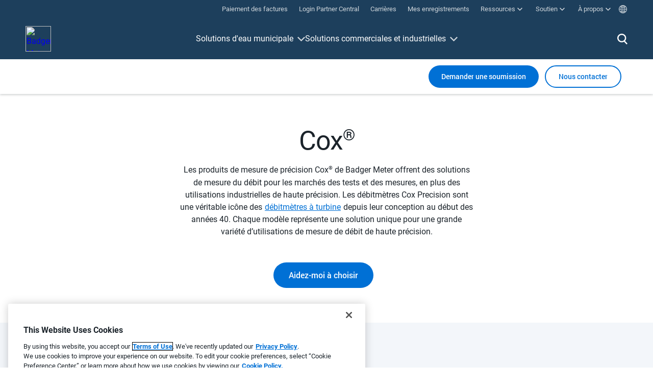

--- FILE ---
content_type: text/html; charset=utf-8
request_url: https://www.badgermeter.com/fr-ca/products/compteurs/debitmetres-a-turbine/cox/?bu=industrial
body_size: 29780
content:




<html>
<head>
    <title>
        Cox Precision | Badger Meter
    </title>

    <script type="application/ld+json">
        {
        "@context": "https://schema.org",
        "@type": "Organization",
        "name": "Badger Meter, Inc.",
        "description": "Badger Meter is a leading manufacturer of the most technologically advanced and efficient water metering products to help measure and protect resources for a smarter world."
        }
        {
        "@context" : "http://schema.org",
        "@type" : "Product",
        "name" : "Cox",
        "description" : "Les produits de mesure de précision Cox\u003csup\u003e®\u003c/sup\u003e de Badger Meter offrent des solutions de mesure du débit pour les marchés des tests et des mesures, en plus des utilisations industrielles de haute précision. Les débitmètres Cox Precision sont une véritable icône des \u003ca href=\"/fr-ca/products/compteurs/debitmetres-a-turbine/\"\u003edébitmètres à turbine\u003c/a\u003e depuis leur conception au début des années 40. Chaque modèle représente une solution unique pour une grande variété d’utilisations de mesure de débit de haute précision.",
        "url" : "https://www.badgermeter.com/fr-ca/products/compteurs/debitmetres-a-turbine/cox/",
        "brand" : {
        "@type" : "Brand",
        "name" : "Cox\u003csup\u003e&#174;\u003c/sup\u003e"
        }
        }
    </script>

    <!-- Google Tag Manager -->
    <script>
        window.analyticsPageLevelMeta = {
            "pageError": "200",
            "event": "pageLoad",
            "pageTemplate": "ProductLine",
            "pageName": "Cox",
            "productLine": "Cox",
            "productCategory": "Meters",
            "technology": "Flow Computers &amp; Monitors",
            "market": "",
            "marketSolutionSegment": "",
            "businessLine": "industrial",
            "productName": "",
            "languageCode": "fr",
            "region": "CA"
        };

        (function (w, d, s, l, i) {
            w[l] = w[l] || []; w[l].push({
                'gtm.start':
                    new Date().getTime(), event: 'gtm.js'
            }); var f = d.getElementsByTagName(s)[0],
                j = d.createElement(s), dl = l != 'dataLayer' ? '&l=' + l : ''; j.async = true; j.src =
                    'https://www.googletagmanager.com/gtm.js?id=' + i + dl; f.parentNode.insertBefore(j, f);
        })(window, document, 'script', 'dataLayer', 'GTM-W9MVT5S');
    </script>
    <!-- End Google Tag Manager -->
    <!-- modal hashtag setup -->
    <script>
            window.modalHashtags = [{"hashtagname":"contactus","url":"https://info.badgermeter.com/l/665843/2020-11-04/289kx"},{"hashtagname":"requestaquote","url":"https://info.badgermeter.com/l/665843/2020-11-04/289kx"},{"hashtagname":"requestdownload","url":"https://info.badgermeter.com/l/665843/2020-11-05/28cpq"},{"hashtagname":"requestdownloadfirmware","url":"https://info.badgermeter.com/l/665843/2020-11-05/28crl"},{"hashtagname":"calibrationservicerequest","url":"https://info.badgermeter.com/l/665843/2020-11-05/28fjl"},{"hashtagname":"literatureorder","url":"https://info.badgermeter.com/l/665843/2020-09-08/24bst"},{"hashtagname":"meterselector","url":"https://info.badgermeter.com/l/665843/2020-11-05/28chl"},{"hashtagname":"contactaproductexpert","url":"https://info.badgermeter.com/l/665843/2020-11-05/28cl4"},{"hashtagname":"hedlandpricingrequest","url":"not done"},{"hashtagname":"productselections","url":"https://info.badgermeter.com/l/665843/2020-11-05/28cn6"},{"hashtagname":"netampenabledrequest","url":"not done"},{"hashtagname":"technicalsupportrequest","url":"https://info.badgermeter.com/l/665843/2020-11-05/28fk8"},{"hashtagname":"generalsupportrequest","url":"https://info.badgermeter.com/l/665843/2020-11-05/28fkb"},{"hashtagname":"orderstatusrequest","url":"https://info.badgermeter.com/l/665843/2020-11-05/28fkq"},{"hashtagname":"trainingrequest","url":"https://info.badgermeter.com/l/665843/2020-11-05/28bp4"},{"hashtagname":"hrcareers","url":"https://info.badgermeter.com/l/665843/2020-11-05/28c9v"},{"hashtagname":"generalsubscribe","url":"https://info.badgermeter.com/l/665843/2020-11-11/28syb"},{"hashtagname":"blue","url":"https://info.badgermeter.com/l/665843/2024-05-23/7cgrl"},{"hashtagname":"contactuspersistentctalink","url":"https://www.badgermeter.com/fr-ca/soutien-technique/"}];
            window.leavingSite = {"modalContent":"AVERTISSEMENT : Vous avez cliqué sur un lien qui mène hors du site Web de Badger Meter, vers le site d'un tiers. Badger Meter ne fait aucune déclaration et n'exerce aucune supervision ou contrôle sur la qualité, le contenu, la fiabilité ou la sécurité du site Web du tiers, et ne peut être tenu responsable de son utilisation.","okLabel":"OK","closeLabel":"Proche","sites":["accrescent.com.pk","afaqalkhaleej.com","allpronix.com","amp.com.my","ansac-tech.com.sg","automationtechnology.com.pk","avconcontrols.com","awwa.org","badgermeter.force.com","becot-sas.fr","bellflowsystems.co.uk","bjdfht.com","cemta.ru","cissl.co.ke","cohisa.com","comhas.com","dlm.co.za","dmsltd.com","dnkengg.com","dsd.gov.hk","durchflussmesstechnik-storz.de","dutcotennant.com","eagleprocess.com","ehlersgmbh.com","eland.ae","elcon.co.il","fcm.gr","flowtec.at","fujielectric.fr","futurewaterassociation.com","galltec-mela.de","gbservices.eu","gefran.com","gototraining.com","gsma.com","gtsgauges.com.au","gulfabram.com.sa","gwf.ch","hreapp.badgermeter.com/tool","hydrasales.co.za","hygromatik.com","iberfluid.com","innotechi.com","insco.fr","jasaninc.com","kele.com","kenanaeg.com","kiflowmeter.com","kimans.com","kompauto.com","loewener.dk","maratej.com.sa","massflow.ru","meterschool.com","mustafasultan.com","o2ps.rs","okflow.co.kr","oleotec.it","oms-group.org","pctflow.com","pinnacle-ice.com","pipeline.com.sg","plexus.pt","precisionfluid.it","ptcerna.com","pumpeng.co.uk","reetajtech.com","rei.vn","rhone-instrumentation.com","rotaxltd.com","ryutai.co.jp","schmachtl.at","scii.com.ph","secure.directbiller.com","shgroup.com.cn","sigumfagerberg.no","sikama.se","simingshanghai.com","smartfluidtech.com","spc-rt.com","sunnyltd.co.jp","supremetechnology.co.in","swa.org.sg","swahusada.co.id","symonscy.com","system-c-instrumentation.com","thewatercouncil.com","tuncell.com","tuner.tw","uni-valve.com","unitronsea.com","vackerglobal.com","vatalko.mk","wagner-msr.de","waterfix.pt","waterproconference.org","weftec.org","wes.info.pl","westpointengineering.com.ph","wwema.org","www.sarlin.com","www.ytm.fi","ybk.co.jp","yorkchoi.com"]};
    </script>


    <!-- <link rel="canonical" href="https://www.badgermeter.com/fr-ca/products/compteurs/debitmetres-a-turbine/cox/" /> -->

    <meta name="description" content="Voyez-en plus sur nos compteurs Cox Precision qui procurent des solutions de mesure de d&#233;bit pour les applications depuis le d&#233;but des ann&#233;es 40. " />
    <meta name="twitter:title" content="Cox Precision | Badger Meter" />
    <meta name="twitter:description" content="Voyez-en plus sur nos compteurs Cox Precision qui procurent des solutions de mesure de d&#233;bit pour les applications depuis le d&#233;but des ann&#233;es 40. " />
    <meta name="og:title" content="Cox Precision | Badger Meter" />
    <meta name="og:description" content="Voyez-en plus sur nos compteurs Cox Precision qui procurent des solutions de mesure de d&#233;bit pour les applications depuis le d&#233;but des ann&#233;es 40. " />
    <meta name="og:image" content="https://badgermeter.widen.net/content/u2dmvkuslj/jpeg/Cox%20Exact%20Turbine%20Meters%20%28low-res%29.png?w=600&amp;h=400&amp;position=c&amp;color=ffffff00&amp;quality=80&amp;u=hdkpxq" />
    <meta name="viewport" content="width=device-width, initial-scale=1.0">
    <link rel="stylesheet" href="/static/css/main.css?v=20260121_145000" />
    <script type="text/javascript" src="/Static/js/main.bundle.js?v=20260121_145000"></script>
        <link rel="alternate" href="https://www.badgermeter.com/products/meters/turbine/cox/" hreflang="en-us" />
    <link rel="alternate" href="https://www.badgermeter.com/en-ca/products/meters/turbine/cox/" hreflang="en-ca" />
    <link rel="alternate" href="https://www.badgermeter.com/en-gb/products/meters/turbine/cox/" hreflang="en-gb" />
    <link rel="alternate" href="https://www.badgermeter.com/de-de/produkte/durchflussmessgeraete/durchflusssensoren/cox/" hreflang="de-de" />
    <link rel="alternate" href="https://www.badgermeter.com/es-us/productos/medidores/medidores-de-flujo-de-turbina/cox/" hreflang="es-us" />
    <link rel="alternate" href="https://www.badgermeter.com/es-es/productos/medidores/medidores-de-flujo-de-turbina/cox/" hreflang="es-es" />
    <link rel="alternate" href="https://www.badgermeter.com/fr-ca/products/compteurs/debitmetres-a-turbine/cox/" hreflang="fr-ca" />
    <link rel="alternate" href="https://www.badgermeter.com/fr-fr/products/compteurs/debitmetres-a-turbine/cox/" hreflang="fr-fr" />

        <link rel="canonical" href="https://www.badgermeter.com/fr-ca/products/compteurs/debitmetres-a-turbine/cox/" />

    
<script type="text/javascript" class="optanon-category-C0004">
    //***********************************************************************************************/
    // NOTE:
    // the  function `window.getFirstTouchCookies` will only be available if the user accepted cookies. This script is in the BACKEND CODE ONLY.
    // This code is in the backend project only because it's cookie code and has to be disabled by an optanon-category from OneTrust if the user
    // does not accept cookies.
    //***********************************************************************************************/


    /* List of all cookies:
        utm_campaign_FT
        utm_content_FT
        utm_medium_FT
        utm_source_FT
        utm_campaign_ID_FT
        gclid_FT
        utm_campaign_LT
        utm_content_LT
        utm_medium_LT
        utm_source_LT
        gclid_LT
    */
    //Note - we want this to be global so we can use it in our frontend project.
    window.getFirstTouchCookies = function () {

        function getCookie(cname) {
            var name = cname + "=";
            var decodedCookie = decodeURIComponent(document.cookie);
            var ca = decodedCookie.split(';');
            for (var i = 0; i < ca.length; i++) {
                var c = ca[i];
                while (c.charAt(0) == ' ') {
                    c = c.substring(1);
                }
                if (c.indexOf(name) == 0) {
                    return c.substring(name.length, c.length);
                }
            }
            return "";
        }

        var cookieObj = {
            utm_campaign_FT: getCookie("utm_campaign_FT"),
            utm_content_FT: getCookie("utm_content_FT"),
            utm_medium_FT: getCookie("utm_medium_FT"),
            utm_source_FT: getCookie("utm_source_FT"),
            utm_campaign_ID_FT: getCookie("utm_campaign_ID_FT"),
            gclid_FT: getCookie("gclid_FT"),
            HasValues: function () {
                console.log("hasvalues - this", this);
                return (this.utm_campaign_FT != '' ||
                    this.utm_content_FT != '' ||
                    this.utm_medium_FT != '' ||
                    this.utm_source_FT != '' ||
                    this.utm_campaign_ID_FT != '' ||
                    this.gclid_FT != '')
            }
        };
        return cookieObj;
    }
    //Note - we want this to be global so we can use it in our frontend project.
    window.getLastTouchCookies = function () {

        function getCookie(cname) {
            var name = cname + "=";
            var decodedCookie = decodeURIComponent(document.cookie);
            var ca = decodedCookie.split(';');
            for (var i = 0; i < ca.length; i++) {
                var c = ca[i];
                while (c.charAt(0) == ' ') {
                    c = c.substring(1);
                }
                if (c.indexOf(name) == 0) {
                    return c.substring(name.length, c.length);
                }
            }
            return "";
        }
        var cookieObj = {
            utm_campaign_LT: getCookie("utm_campaign_LT"),
            utm_content_LT: getCookie("utm_content_LT"),
            utm_medium_LT: getCookie("utm_medium_LT"),
            utm_source_LT: getCookie("utm_source_LT"),
            utm_campaign_ID_LT: getCookie("utm_campaign_ID_LT"),
            gclid_LT: getCookie("gclid_LT"),
            HasValues: function () {
                console.log("hasvalues - this", this);
                return (this.utm_campaign_LT != '' ||
                    this.utm_content_LT != '' ||
                    this.utm_medium_LT != '' ||
                    this.utm_source_LT != '' ||
                    this.utm_campaign_ID_LT != '' ||
                    this.gclid_LT != '')
            }
        };
        return cookieObj;
    }
    function setFTCookies(params) {
        function setCookie(cname, cvalue, exdays) {
            const d = new Date();
            d.setTime(d.getTime() + (exdays * 24 * 60 * 60 * 1000));
            var expires = "expires=" + d.toUTCString();
            document.cookie = cname + "=" + cvalue + ";" + expires + ";path=/";
        }

        if (params.utm_campaign) {
            setCookie("utm_campaign_FT", params.utm_campaign, 180);
        }
        if (params.utm_content) {
            setCookie("utm_content_FT", params.utm_content, 180);
        }
        if (params.utm_medium) {
            setCookie("utm_medium_FT", params.utm_medium, 180);
        }
        if (params.utm_source) {
            setCookie("utm_source_FT", params.utm_source, 180);
        }
        if (params.utm_term) { // we are storing the term into the utm_campaign_ID variable for pardot;
            setCookie("utm_campaign_ID_FT", params.utm_term, 180);
        }
        if (params.gclid) {
            setCookie("gclid_FT", params.gclid, 180);
        }
    }

    function setLTCookies(params) {
        function setCookie(cname, cvalue, exdays) {
            const d = new Date();
            d.setTime(d.getTime() + (exdays * 24 * 60 * 60 * 1000));
            var expires = "expires=" + d.toUTCString();
            document.cookie = cname + "=" + cvalue + ";" + expires + ";path=/";
        }

        if (params.utm_campaign) {
            setCookie("utm_campaign_LT", params.utm_campaign, 180);
        }
        if (params.utm_content) {
            setCookie("utm_content_LT", params.utm_content, 180);
        }
        if (params.utm_medium) {
            setCookie("utm_medium_LT", params.utm_medium, 180);
        }
        if (params.utm_source) {
            setCookie("utm_source_LT", params.utm_source, 180);
        }
        if (params.utm_term) { // we are storing the term into the utm_campaign_ID variable for pardot;
            setCookie("utm_campaign_ID_LT", params.utm_term, 180);
        }
        if (params.gclid) {
            setCookie("gclid_LT", params.gclid, 180);
        }
    }

    function UrlContainsUtmParameters(params) {
        return params.utm_campaign != undefined || params.utm_content != undefined || params.utm_medium != undefined || params.utm_source != undefined || params.utm_term != undefined || params.gclid != undefined;
    }
    const urlSearchParams = new URLSearchParams(window.location.search);
    const params = Object.fromEntries(urlSearchParams.entries());
    var FTCookies = window.getFirstTouchCookies();
    // we have utm parameters

    if (UrlContainsUtmParameters(params)) {
        if (FTCookies.HasValues()) {
            setLTCookies(params);
        } else {
            setFTCookies(params);
        }
    }
</script>

<script type="text/javascript">var appInsights=window.appInsights||function(config){function t(config){i[config]=function(){var t=arguments;i.queue.push(function(){i[config].apply(i,t)})}}var i={config:config},u=document,e=window,o="script",s="AuthenticatedUserContext",h="start",c="stop",l="Track",a=l+"Event",v=l+"Page",r,f;setTimeout(function(){var t=u.createElement(o);t.src=config.url||"https://js.monitor.azure.com/scripts/a/ai.0.js";u.getElementsByTagName(o)[0].parentNode.appendChild(t)});try{i.cookie=u.cookie}catch(y){}for(i.queue=[],r=["Event","Exception","Metric","PageView","Trace","Dependency"];r.length;)t("track"+r.pop());return t("set"+s),t("clear"+s),t(h+a),t(c+a),t(h+v),t(c+v),t("flush"),config.disableExceptionTracking||(r="onerror",t("_"+r),f=e[r],e[r]=function(config,t,u,e,o){var s=f&&f(config,t,u,e,o);return s!==!0&&i["_"+r](config,t,u,e,o),s}),i}({instrumentationKey:"4998a54f-b0d6-4cb3-b80a-b6b47df2fbce",sdkExtension:"a"});window.appInsights=appInsights;appInsights.queue&&appInsights.queue.length===0&&appInsights.trackPageView();</script></head>
<body>
    <!-- Google Tag Manager (noscript) -->
    <noscript>
        <iframe src="https://www.googletagmanager.com/ns.html?id=GTM-W9MVT5S"
                height="0" width="0" style="display:none;visibility:hidden"></iframe>
    </noscript>
    <!-- End Google Tag Manager (noscript) -->

    <div class="top-bar" data-tag-meta='{"type": "nav-top", "content": "Top Navigation", "title": "Top Navigation", "name": "Top Navigation", "no": "00"}'>
    <top-bar inline-template>
        <div class="top-bar__wrapper">
            <ul class="top-bar__item-container">
                    <top-bar-item inline-template :active-nav=activeNav>
                        <li class="top-bar__item" v-bind:class="{active: isActive}">
                            <div class="top-bar__item-label" v-on:click="handleClick($event)">
                                <a href="https://secure.directbiller.com/pbills/payer/welcomeDirect.do?h=1gettffgn7" class="top-bar__item-link" target="_blank">
                                    <span class="top-bar__item-label-text">
                                        Paiement des factures
                                    </span>
                                    
                                </a>
                            </div>
                        </li>
                    </top-bar-item>
                                    <top-bar-item inline-template :active-nav=activeNav>
                        <li class="top-bar__item" v-bind:class="{active: isActive}">
                            <div class="top-bar__item-label" v-on:click="handleClick($event)">
                                <a href="https://badgermeter.my.site.com/partnercentral" class="top-bar__item-link" target="_blank">
                                    <span class="top-bar__item-label-text">
                                        Login Partner Central
                                    </span>
                                    
                                </a>
                            </div>
                        </li>
                    </top-bar-item>
                                    <top-bar-item inline-template :active-nav=activeNav>
                        <li class="top-bar__item" v-bind:class="{active: isActive}">
                            <div class="top-bar__item-label" v-on:click="handleClick($event)">
                                <a href="/fr-ca/carrieres/" class="top-bar__item-link" ><span class="top-bar__item-label-text">Carri&#232;res</span></a>
                            </div>
                        </li>
                    </top-bar-item>
                                    <top-bar-item inline-template :active-nav=activeNav>
                        <li class="top-bar__item" v-bind:class="{active: isActive}">
                            <div class="top-bar__item-label" v-on:click="handleClick($event)">
                                <a href="/fr-ca/mes-articles-enregistres/" class="top-bar__item-link" >
                                    
                                    <span class="top-bar__item-label-text">Mes enregistrements</span>
                                </a>
                            </div>
                        </li>
                    </top-bar-item>
                                    <top-bar-item inline-template :active-nav=activeNav>
                        <li class="top-bar__item" v-bind:class="{active: isActive}">
                            <div class="top-bar__item-label" v-on:click.prevent="handleClick($event)">
                                <a href="#" class="top-bar__item-link">
                                    <span class="top-bar__item-label-text">Ressources</span>
                                    <span class="top-bar__item-icon top-bar__item-icon--caret"></span>
                                </a>
                            </div>
                            <div class="top-bar__subnav">
                                <ul class="top-bar__subnav-container">
                                            <li class="top-bar__subnav-item">
                                                <a href="/fr-ca/documentation-du-produit/" class="top-bar__subnav-link" >
                                                    <span class="top-bar__subnav-label">Documentation du produit</span>
                                                </a>
                                            </li>
                                            <li class="top-bar__subnav-item">
                                                <a href="/fr-ca/outil-de-selection-de-produit/" class="top-bar__subnav-link" >
                                                    <span class="top-bar__subnav-label">S&#233;lecteur de compteurs</span>
                                                </a>
                                            </li>
                                            <li class="top-bar__subnav-item">
                                                <a href="/fr-ca/telechargements-de-logiciels-et-de-micrologiciels/" class="top-bar__subnav-link" >
                                                    <span class="top-bar__subnav-label">T&#233;l&#233;chargements de logiciels et de micrologiciels</span>
                                                </a>
                                            </li>
                                            <li class="top-bar__subnav-item">
                                                <a href="/fr-ca/outils-de-selection-et-de-mesure/" class="top-bar__subnav-link" >
                                                    <span class="top-bar__subnav-label">Outils de s&#233;lection et de mesure</span>
                                                </a>
                                            </li>
                                            <li class="top-bar__subnav-item">
                                                <a href="https://cad.badgermeter.com/" class="top-bar__subnav-link" target="_blank">
                                                    <span class="top-bar__subnav-label">CAD/BIM biblioth&#232;que</span>
                                                        <span class="top-bar__subnav-icon top-bar__subnav-icon--external"></span>
                                                </a>
                                            </li>
                                            <li class="top-bar__subnav-item">
                                                <a href="/fr-ca/etudes-de-cas/" class="top-bar__subnav-link" >
                                                    <span class="top-bar__subnav-label">&#201;tudes de cas</span>
                                                </a>
                                            </li>
                                            <li class="top-bar__subnav-item">
                                                <a href="/fr-ca/blogue/" class="top-bar__subnav-link" >
                                                    <span class="top-bar__subnav-label">Le blogue de l&#39;expert</span>
                                                </a>
                                            </li>
                                            <li class="top-bar__subnav-item">
                                                <a href="/fr-ca/abonnement/" class="top-bar__subnav-link" >
                                                    <span class="top-bar__subnav-label">Abonnez-vous &#224; notre infolettre</span>
                                                </a>
                                            </li>
                                </ul>
                            </div>
                        </li>
                    </top-bar-item>
                                    <top-bar-item inline-template :active-nav=activeNav>
                        <li class="top-bar__item" v-bind:class="{active: isActive}">
                            <div class="top-bar__item-label" v-on:click.prevent="handleClick($event)">
                                <a href="#" class="top-bar__item-link">
                                    <span class="top-bar__item-label-text">Soutien</span>
                                    <span class="top-bar__item-icon top-bar__item-icon--caret"></span>
                                </a>
                            </div>
                            <div class="top-bar__subnav">
                                <ul class="top-bar__subnav-container">
                                            <li class="top-bar__subnav-item">
                                                <a href="/fr-ca/nous-contacter/" class="top-bar__subnav-link" >
                                                    <span class="top-bar__subnav-label">Nous contacter</span>
                                                </a>
                                            </li>
                                            <li class="top-bar__subnav-item">
                                                <a href="/fr-ca/services-detalonnage/" class="top-bar__subnav-link" >
                                                    <span class="top-bar__subnav-label">Services d’&#233;talonnage</span>
                                                </a>
                                            </li>
                                            <li class="top-bar__subnav-item">
                                                <a href="https://secure.directbiller.com/db-payer-ui/#/login" class="top-bar__subnav-link" target="_blank">
                                                    <span class="top-bar__subnav-label">Portail de paiement</span>
                                                        <span class="top-bar__subnav-icon top-bar__subnav-icon--external"></span>
                                                </a>
                                            </li>
                                </ul>
                            </div>
                        </li>
                    </top-bar-item>
                                    <top-bar-item inline-template :active-nav=activeNav>
                        <li class="top-bar__item" v-bind:class="{active: isActive}">
                            <div class="top-bar__item-label" v-on:click.prevent="handleClick($event)">
                                <a href="#" class="top-bar__item-link">
                                    <span class="top-bar__item-label-text">&#192; propos</span>
                                    <span class="top-bar__item-icon top-bar__item-icon--caret"></span>
                                </a>
                            </div>
                            <div class="top-bar__subnav">
                                <ul class="top-bar__subnav-container">
                                            <li class="top-bar__subnav-item">
                                                <a href="/fr-ca/mesurer-ce-qui-compte/" class="top-bar__subnav-link" >
                                                    <span class="top-bar__subnav-label">Informations sur la soci&#233;t&#233;</span>
                                                </a>
                                            </li>
                                            <li class="top-bar__subnav-item">
                                                <a href="/fr-ca/redaction/" class="top-bar__subnav-link" >
                                                    <span class="top-bar__subnav-label">R&#233;daction</span>
                                                </a>
                                            </li>
                                            <li class="top-bar__subnav-item">
                                                <a href="/fr-ca/normes-legales-et-conformite/" class="top-bar__subnav-link" >
                                                    <span class="top-bar__subnav-label">Normes l&#233;gales et conformit&#233;</span>
                                                </a>
                                            </li>
                                            <li class="top-bar__subnav-item">
                                                <a href="/fr-ca/evenements-a-venir/" class="top-bar__subnav-link" >
                                                    <span class="top-bar__subnav-label">&#201;v&#233;nements &#224; venir</span>
                                                </a>
                                            </li>
                                            <li class="top-bar__subnav-item">
                                                <a href="https://investors.badgermeter.com/" class="top-bar__subnav-link" target="_blank">
                                                    <span class="top-bar__subnav-label">Investisseurs</span>
                                                        <span class="top-bar__subnav-icon top-bar__subnav-icon--external"></span>
                                                </a>
                                            </li>
                                </ul>
                            </div>
                        </li>
                    </top-bar-item>
                <top-bar-item inline-template :active-nav=activeNav>
                    <li class="top-bar__item top-bar__item--lang-selector" v-bind:class="{active: isActive}" data-tag-meta='{"type": "module", "content": "Language Selector", "name": "Language Selector", "no": "00"}'>
                        <div class="top-bar__item-label" v-on:click.prevent="handleClick($event)">
                            <a href="#" class="top-bar__item-link">
                                <span class="top-bar__item-icon top-bar__item-icon--lang"></span>
                            </a>
                        </div>
                        <div class="top-bar__subnav">
                            <lang-selector inline-template>
                                <ul class="top-bar__subnav-container">
                                        <li class="top-bar__subnav-item">
                                            <lang-selector-item inline-template :active-lang="activeLang" :all-langs="allLangs">
                                                <!-- Set HREF to lang url -->
                                                <a href="/products/meters/turbine/cox/" v-on:click="selectLang($event)" data-lang="en-us" class="top-bar__subnav-link ">
                                                    <span class="top-bar__item-icon top-bar__item-icon--flag"><img src="/globalassets/site-settings/flag-icons/en.svg" alt="English (US)"></span>
                                                    <span class="top-bar__subnav-label">English (US)</span>
                                                </a>
                                            </lang-selector-item>
                                        </li>
                                        <li class="top-bar__subnav-item">
                                            <lang-selector-item inline-template :active-lang="activeLang" :all-langs="allLangs">
                                                <!-- Set HREF to lang url -->
                                                <a href="/en-ca/products/meters/turbine/cox/" v-on:click="selectLang($event)" data-lang="en-ca" class="top-bar__subnav-link ">
                                                    <span class="top-bar__item-icon top-bar__item-icon--flag"><img src="/globalassets/site-settings/flag-icons/ca.svg" alt="English (Canada)"></span>
                                                    <span class="top-bar__subnav-label">English (Canada)</span>
                                                </a>
                                            </lang-selector-item>
                                        </li>
                                        <li class="top-bar__subnav-item">
                                            <lang-selector-item inline-template :active-lang="activeLang" :all-langs="allLangs">
                                                <!-- Set HREF to lang url -->
                                                <a href="/en-gb/products/meters/turbine/cox/" v-on:click="selectLang($event)" data-lang="en-gb" class="top-bar__subnav-link ">
                                                    <span class="top-bar__item-icon top-bar__item-icon--flag"><img src="/globalassets/site-settings/flag-icons/en-gb.svg" alt="English (International)"></span>
                                                    <span class="top-bar__subnav-label">English (International)</span>
                                                </a>
                                            </lang-selector-item>
                                        </li>
                                        <li class="top-bar__subnav-item">
                                            <lang-selector-item inline-template :active-lang="activeLang" :all-langs="allLangs">
                                                <!-- Set HREF to lang url -->
                                                <a href="/de-de/produkte/durchflussmessgeraete/durchflusssensoren/cox/" v-on:click="selectLang($event)" data-lang="de-de" class="top-bar__subnav-link ">
                                                    <span class="top-bar__item-icon top-bar__item-icon--flag"><img src="/globalassets/site-settings/flag-icons/de.svg" alt="Deutsch"></span>
                                                    <span class="top-bar__subnav-label">Deutsch</span>
                                                </a>
                                            </lang-selector-item>
                                        </li>
                                        <li class="top-bar__subnav-item">
                                            <lang-selector-item inline-template :active-lang="activeLang" :all-langs="allLangs">
                                                <!-- Set HREF to lang url -->
                                                <a href="/es-us/productos/medidores/medidores-de-flujo-de-turbina/cox/" v-on:click="selectLang($event)" data-lang="es-us" class="top-bar__subnav-link ">
                                                    <span class="top-bar__item-icon top-bar__item-icon--flag"><img src="/globalassets/site-settings/flag-icons/es-us.svg" alt="Espa&#241;ol (Latinoam&#233;rica)"></span>
                                                    <span class="top-bar__subnav-label">Espa&#241;ol (Latinoam&#233;rica)</span>
                                                </a>
                                            </lang-selector-item>
                                        </li>
                                        <li class="top-bar__subnav-item">
                                            <lang-selector-item inline-template :active-lang="activeLang" :all-langs="allLangs">
                                                <!-- Set HREF to lang url -->
                                                <a href="/es-es/productos/medidores/medidores-de-flujo-de-turbina/cox/" v-on:click="selectLang($event)" data-lang="es-es" class="top-bar__subnav-link ">
                                                    <span class="top-bar__item-icon top-bar__item-icon--flag"><img src="/globalassets/site-settings/flag-icons/es-es.svg" alt="Espa&#241;ol (Internacional)"></span>
                                                    <span class="top-bar__subnav-label">Espa&#241;ol (Internacional)</span>
                                                </a>
                                            </lang-selector-item>
                                        </li>
                                        <li class="top-bar__subnav-item">
                                            <lang-selector-item inline-template :active-lang="activeLang" :all-langs="allLangs">
                                                <!-- Set HREF to lang url -->
                                                <a href="/fr-ca/products/compteurs/debitmetres-a-turbine/cox/" v-on:click="selectLang($event)" data-lang="fr-ca" class="top-bar__subnav-link active">
                                                    <span class="top-bar__item-icon top-bar__item-icon--flag"><img src="/globalassets/site-settings/flag-icons/fr-ca.svg" alt="Fran&#231;ais (Canada)"></span>
                                                    <span class="top-bar__subnav-label">Fran&#231;ais (Canada)</span>
                                                </a>
                                            </lang-selector-item>
                                        </li>
                                        <li class="top-bar__subnav-item">
                                            <lang-selector-item inline-template :active-lang="activeLang" :all-langs="allLangs">
                                                <!-- Set HREF to lang url -->
                                                <a href="/fr-fr/products/compteurs/debitmetres-a-turbine/cox/" v-on:click="selectLang($event)" data-lang="fr-fr" class="top-bar__subnav-link ">
                                                    <span class="top-bar__item-icon top-bar__item-icon--flag"><img src="/globalassets/site-settings/flag-icons/fr.svg" alt="Fran&#231;ais (International)"></span>
                                                    <span class="top-bar__subnav-label">Fran&#231;ais (International)</span>
                                                </a>
                                            </lang-selector-item>
                                        </li>
                                </ul>
                            </lang-selector>
                        </div>
                    </li>
                </top-bar-item>
            </ul>
        </div>
    </top-bar>
</div>
    
<div class="megamenu" data-tag-meta='{"type": "nav-header", "content": "Header Navigation", "name": "Header Navigation", "no": "00"}'>
    <megamenu-template inline-template>
        <div class="megamenu__wrapper">
            <div class="megamenu__row">
                <div class="megamenu__area megamenu__area-logo">
                    <a href="/fr-ca/"><img src="https://badgermeter.widen.net/content/x6qceeshux/original/Badger-Meter-Logo-Horizontal_White_310x100.svg?u=rf1shk" alt="Badger Meter" class="megamenu__logo"></a>
                </div>
                <div class="megamenu__area megamenu__area-main mega" v-bind:class="{active: data.mobileMenuOpen}">
                    <ul class="mega__triggers tier-0 mobileActiveTier">
                        <!-- tier-0 is here -->
                                <li><a href="#" data-target="0" class="is-trigger">Solutions d&#39;eau municipale</a></li>
                                <li><a href="#" data-target="1" class="is-trigger">Solutions commerciales et industrielles</a></li>
                        <!-- this is part of tier-0 but only visible on mobile -->
                            <li class="mob-only"><a href="https://secure.directbiller.com/pbills/payer/welcomeDirect.do?h=1gettffgn7" data-target="0" class="top-bar" target="_blank">Paiement des factures</a></li>
                                                    <li class="mob-only"><a href="https://badgermeter.my.site.com/partnercentral" data-target="0" class="top-bar" target="_blank">Login Partner Central</a></li>
                                                    <li class="mob-only"><a href="/fr-ca/carrieres/" data-target="0" class="top-bar" >Carri&#232;res</a></li>
                                                    <li class="mob-only"><a href="/fr-ca/mes-articles-enregistres/" data-target="0" class="top-bar" >Mes enregistrements</a></li>
                                                    <li class="mob-only"><a href="#" data-target="resources" class="top-bar is-trigger">Ressources</a></li>
                                                    <li class="mob-only"><a href="#" data-target="support" class="top-bar is-trigger">Soutien</a></li>
                                                    <li class="mob-only"><a href="#" data-target="about" class="top-bar is-trigger">&#192; propos</a></li>
                        <li class="mob-only"><a href="#" data-target="lang" class="top-bar is-trigger change-language-trigger">&nbsp;Change Language / Region</a></li>
                    </ul>
                    <div class="mega__wrap">
                        <div class="mega__content">
                            <div class="mega__tiers mobileHide">
                                <div class="mega__mobile">
                                    <button id="mega__mobile__tier__back">Back</button>
                                    <h2 id="mega__mobile__tier__heading"></h2>
                                </div>
                                <div class="mega__tier tier-1" data-tier="1">
                                    <!-- Utility column-->
                                    <ul class="pos-0" data-tag-trigger="visible" data-tag-meta='{"type": "nav-header", "content": "N/A", "title": "Solutions d&#39;eau municipale", "name": "Header Navigation", "no": "01"}'>
                                                    <li><a href="#" class="trigger" data-target="0">Compteurs</a></li>
                                                    <li><a href="#" class="trigger" data-target="1">Contr&#244;le de la qualit&#233; de l&#39;eau</a></li>
                                                    <li><a href="#" class="trigger" data-target="2">Surveillance de la pression et des fuites</a></li>
                                                    <li><a href="#" class="trigger" data-target="3">Contr&#244;le des gaz</a></li>
                                                    <li><a href="#" class="trigger" data-target="4">Technologie de communication</a></li>
                                                    <li><a href="#" class="trigger" data-target="5">Logiciel analytique</a></li>
                                                    <li><a href="#" class="trigger" data-target="6">Solutions de march&#233;</a></li>
                                    </ul>
                                    <!-- Commercial column-->
                                    <ul class="pos-1" data-tag-trigger="visible" data-tag-meta='{"type": "nav-header", "content": "N/A", "title": "Solutions commerciales et industrielles", "name": "Header Navigation", "no": "02"}'>
                                                    <li><a href="#" class="trigger" data-target="com-0">Compteurs</a></li>
                                                    <li><a href="#" class="trigger" data-target="com-1">Contr&#244;le de la qualit&#233; de l&#39;eau</a></li>
                                                    <li><a href="#" class="trigger" data-target="com-2">Contr&#244;le des gaz</a></li>
                                                    <li><a href="#" class="trigger" data-target="com-3">Vannes</a></li>
                                                    <li><a href="#" class="trigger" data-target="com-4">&#201;talonnage</a></li>
                                                    <li><a href="#" class="trigger" data-target="com-5">Consolidation du b&#233;ton</a></li>
                                                    <li><a href="#" class="trigger" data-target="com-6">Diagnostics hydrauliques</a></li>
                                                    <li><a href="#" class="trigger" data-target="com-7">Technologie de communication</a></li>
                                                    <li><a href="#" class="trigger" data-target="com-8">Logiciel analytique</a></li>
                                                    <li><a href="#" class="trigger" data-target="com-9">Solutions de march&#233;</a></li>
                                    </ul>
                                    <!-- ONLY MOBILE-->
                                    <ul class="pos-resources">
                                                <li><a href="/fr-ca/documentation-du-produit/">Documentation du produit</a></li>
                                                <li><a href="/fr-ca/outil-de-selection-de-produit/">S&#233;lecteur de compteurs</a></li>
                                                <li><a href="/fr-ca/telechargements-de-logiciels-et-de-micrologiciels/">T&#233;l&#233;chargements de logiciels et de micrologiciels</a></li>
                                                <li><a href="/fr-ca/outils-de-selection-et-de-mesure/">Outils de s&#233;lection et de mesure</a></li>
                                                <li><a href="https://cad.badgermeter.com/">CAD/BIM biblioth&#232;que</a></li>
                                                <li><a href="/fr-ca/etudes-de-cas/">&#201;tudes de cas</a></li>
                                                <li><a href="/fr-ca/blogue/">Le blogue de l&#39;expert</a></li>
                                                <li><a href="/fr-ca/abonnement/">Abonnez-vous &#224; notre infolettre</a></li>
                                    </ul>
                                    <ul class="pos-support">
                                                <li><a href="/fr-ca/nous-contacter/">Nous contacter</a></li>
                                                <li><a href="/fr-ca/services-detalonnage/">Services d’&#233;talonnage</a></li>
                                                <li><a href="https://secure.directbiller.com/db-payer-ui/#/login">Portail de paiement</a></li>
                                    </ul>
                                    <ul class="pos-about">
                                                <li><a href="/fr-ca/mesurer-ce-qui-compte/">Informations sur la soci&#233;t&#233;</a></li>
                                                <li><a href="/fr-ca/redaction/">R&#233;daction</a></li>
                                                <li><a href="/fr-ca/normes-legales-et-conformite/">Normes l&#233;gales et conformit&#233;</a></li>
                                                <li><a href="/fr-ca/evenements-a-venir/">&#201;v&#233;nements &#224; venir</a></li>
                                                <li><a href="https://investors.badgermeter.com/">Investisseurs</a></li>
                                    </ul>
                                    <ul class="pos-lang">
                                            <li>
                                                <a href="/products/meters/turbine/cox/" v-on:click="selectLang($event)" data-lang="en-us"><img src="/globalassets/site-settings/flag-icons/en.svg"><span>English (US)</span></a>
                                            </li>
                                            <li>
                                                <a href="/en-ca/products/meters/turbine/cox/" v-on:click="selectLang($event)" data-lang="en-ca"><img src="/globalassets/site-settings/flag-icons/ca.svg"><span>English (Canada)</span></a>
                                            </li>
                                            <li>
                                                <a href="/en-gb/products/meters/turbine/cox/" v-on:click="selectLang($event)" data-lang="en-gb"><img src="/globalassets/site-settings/flag-icons/en-gb.svg"><span>English (International)</span></a>
                                            </li>
                                            <li>
                                                <a href="/de-de/produkte/durchflussmessgeraete/durchflusssensoren/cox/" v-on:click="selectLang($event)" data-lang="de-de"><img src="/globalassets/site-settings/flag-icons/de.svg"><span>Deutsch</span></a>
                                            </li>
                                            <li>
                                                <a href="/es-us/productos/medidores/medidores-de-flujo-de-turbina/cox/" v-on:click="selectLang($event)" data-lang="es-us"><img src="/globalassets/site-settings/flag-icons/es-us.svg"><span>Espa&#241;ol (Latinoam&#233;rica)</span></a>
                                            </li>
                                            <li>
                                                <a href="/es-es/productos/medidores/medidores-de-flujo-de-turbina/cox/" v-on:click="selectLang($event)" data-lang="es-es"><img src="/globalassets/site-settings/flag-icons/es-es.svg"><span>Espa&#241;ol (Internacional)</span></a>
                                            </li>
                                            <li>
                                                <a href="/fr-ca/products/compteurs/debitmetres-a-turbine/cox/" v-on:click="selectLang($event)" data-lang="fr-ca"><img src="/globalassets/site-settings/flag-icons/fr-ca.svg"><span>Fran&#231;ais (Canada)</span></a>
                                            </li>
                                            <li>
                                                <a href="/fr-fr/products/compteurs/debitmetres-a-turbine/cox/" v-on:click="selectLang($event)" data-lang="fr-fr"><img src="/globalassets/site-settings/flag-icons/fr.svg"><span>Fran&#231;ais (International)</span></a>
                                            </li>
                                    </ul>
                                </div>
                                <div class="mega__tier tier-2" data-tier="2">
                                    <!-- Utility column-->
                                            <ul class="pos-0">
                                                            <li><a href="#" class="trigger" data-target="0">Technologies de mesure</a></li>
                                                            <li><a href="#" class="trigger" data-target="1">Lingnes de produits</a></li>
                                                            <li><a href="#" class="trigger" data-target="2">Composantes et accessoires pour compteurs</a></li>
                                            </ul>
                                            <ul class="pos-1">
                                                            <li><a href="#" class="trigger" data-target="3">Param&#232;tres</a></li>
                                                            <li><a href="#" class="trigger" data-target="4">Produits</a></li>
                                                                <li><a href="/fr-ca/products/controle-de-la-qualite-de-leau/?bu=municipal">Voir tout</a></li>
                                            </ul>
                                            <ul class="pos-2">
                                                            <li><a href="#" class="trigger" data-target="5">D&#233;tection des fuites</a></li>
                                                            <li><a href="#" class="trigger" data-target="6">Pression g&#233;n&#233;rale</a></li>
                                                            <li><a href="#" class="trigger" data-target="7">Gestion des variations</a></li>
                                                                <li><a href="/fr-ca/products/surveillance-de-la-pression-et-des-fuites/?bu=municipal">Voir tout</a></li>
                                            </ul>
                                            <ul class="pos-3">
                                                            <li><a href="#" class="trigger" data-target="8">Param&#232;tres</a></li>
                                                            <li><a href="#" class="trigger" data-target="9">Produits</a></li>
                                                                <li><a href="/fr-ca/products/controle-des-gaz/?bu=municipal">Voir tout</a></li>
                                            </ul>
                                            <ul class="pos-4">
                                                            <li><a href="#" class="trigger" data-target="10">Terminaux AMI/AMR</a></li>
                                                            <li><a href="#" class="trigger" data-target="11">Dispositifs de t&#233;l&#233;mesure sans fil</a></li>
                                                            <li><a href="#" class="trigger" data-target="12">Terminaux et syst&#232;mes de contr&#244;le</a></li>
                                                                <li><a href="/fr-ca/products/technologie-de-communication/?bu=municipal">View All</a></li>
                                            </ul>
                                            <ul class="pos-5">
                                                            <li><a href="#" class="trigger" data-target="13">Logiciel de consommation d&#39;eau des clients</a></li>
                                                            <li><a href="#" class="trigger" data-target="14">Logiciel de surveillance du r&#233;seau</a></li>
                                                                <li><a href="/fr-ca/products/logiciels-analytique/saas/?bu=municipal">Voir tout</a></li>
                                            </ul>
                                            <ul class="pos-6">
                                                                <li><a href="/fr-ca/marches/consommation-deau-des-clients/?bu=municipal">Consommation d&#39;eau des clients</a></li>
                                                                <li><a href="/fr-ca/marches/traitement-eaux-usees/?bu=municipal">Traitement des eaux us&#233;es</a></li>
                                                                <li><a href="/fr-ca/marches/surveillance-des-systemes-de-collecte/?bu=municipal">Surveillance des syst&#232;mes de collecte</a></li>
                                                                <li><a href="/fr-ca/marches/surveillance-du-reseau-de-distribution/?bu=municipal">Surveillance du r&#233;seau de distribution</a></li>
                                                                <li><a href="/fr-ca/marches/surveillance-environnementale/?bu=municipal">Surveillance environnementale</a></li>
                                                                <li><a href="/fr-ca/marches/traitement-de-leau-potable/?bu=municipal">Traitement de l&#39;eau potable</a></li>
                                            </ul>
                                    <!-- Commercial column-->
                                            <ul class="pos-com-0">
                                                            <li><a href="#" class="trigger" data-target="com-0">Technologies de mesure</a></li>
                                                            <li><a href="#" class="trigger" data-target="com-1">Lingnes de produits</a></li>
                                                            <li><a href="#" class="trigger" data-target="com-2">Composantes et accessoires pour compteurs</a></li>
                                            </ul>
                                            <ul class="pos-com-1">
                                                            <li><a href="#" class="trigger" data-target="com-3">Param&#232;tres</a></li>
                                                            <li><a href="#" class="trigger" data-target="com-4">Produits</a></li>
                                                                <li><a href="/fr-ca/products/controle-de-la-qualite-de-leau/?bu=industrial">Voir tout</a></li>
                                            </ul>
                                            <ul class="pos-com-2">
                                                            <li><a href="#" class="trigger" data-target="com-5">Param&#232;tres</a></li>
                                                            <li><a href="#" class="trigger" data-target="com-6">Produits</a></li>
                                                                <li><a href="/fr-ca/products/controle-des-gaz/?bu=industrial">Voir tout</a></li>
                                            </ul>
                                            <ul class="pos-com-3">
                                                                <li><a href="/fr-ca/products/vannes/vannes-de-controle-research-rcv/?bu=industrial">Vannes RCV</a></li>
                                                                <li><a href="/fr-ca/products/vannes/?bu=industrial">Voir tout</a></li>
                                            </ul>
                                            <ul class="pos-com-4">
                                                                <li><a href="/fr-ca/products/etalonnage/flow-dynamics/?bu=industrial">Flow Dynamics</a></li>
                                                                <li><a href="/fr-ca/products/etalonnage/?bu=industrial">Voir tout</a></li>
                                            </ul>
                                            <ul class="pos-com-5">
                                                                <li><a href="/fr-ca/products/consolidation-du-beton-wyco/wyco/?bu=industrial">Wyco</a></li>
                                                                <li><a href="/fr-ca/products/consolidation-du-beton-wyco/?bu=industrial">Voir tout</a></li>
                                            </ul>
                                            <ul class="pos-com-6">
                                                                <li><a href="/fr-ca/products/diagnostics-hydrauliques/flo-tech/?bu=industrial">Flo-Tech</a></li>
                                                                <li><a href="/fr-ca/products/diagnostics-hydrauliques/?bu=industrial">Voir tout</a></li>
                                            </ul>
                                            <ul class="pos-com-7">
                                                            <li><a href="#" class="trigger" data-target="com-7">Terminaux</a></li>
                                                            <li><a href="#" class="trigger" data-target="com-8">Dispositifs de t&#233;l&#233;mesure sans fil</a></li>
                                                            <li><a href="#" class="trigger" data-target="com-9">Terminaux et syst&#232;mes de contr&#244;le</a></li>
                                                                <li><a href="/fr-ca/products/technologie-de-communication/?bu=industrial">View All</a></li>
                                            </ul>
                                            <ul class="pos-com-8">
                                                                <li><a href="/fr-ca/products/logiciels-analytique/gestionnaire-de-mesure-de-debit-aquacue/?bu=industrial">AquaCUE Logiciel de mesure de d&#233;bit</a></li>
                                                                <li><a href="/fr-ca/products/logiciels-analytique/logiciel-de-gestion/?bu=industrial">SoloCUE Logiciel de gestion</a></li>
                                                                <li><a href="/fr-ca/products/logiciels-analytique/saas/?bu=industrial">Voir tout</a></li>
                                            </ul>
                                            <ul class="pos-com-9">
                                                            <li><a href="#" class="trigger" data-target="com-10">Domaines d&#180;applications</a></li>
                                                            <li><a href="#" class="trigger" data-target="com-11">Secteurs d&#180;activit&#233;</a></li>
                                            </ul>
                                </div>
                                <div class="mega__tier tier-3" data-tier="3">
                                    <!-- Utility column-->
                                            <ul class="pos-0">
                                                                <li><a href="/fr-ca/products/compteurs/debitmetres-a-ultrasons/?bu=municipal">Ultrasons</a></li>
                                                                <li><a href="/fr-ca/products/compteurs/debitmetres-electromagnetiques/?bu=municipal">&#201;lectromagn&#233;tique</a></li>
                                                                <li><a href="/fr-ca/products/compteurs/debitmetres-a-turbine/?bu=municipal">Turbine</a></li>
                                                                <li><a href="/fr-ca/products/compteurs/compteurs-volumetriques-a-disque-oscillant/?bu=municipal">Disque oscillant</a></li>
                                                                <li><a href="/fr-ca/products/compteurs/debitmetres-hybrides/?bu=municipal">Hybrides</a></li>
                                                                <li><a href="/fr-ca/products/compteurs/debitmetres-a-effet-vortex/?bu=municipal">Vortex</a></li>
                                                                <li><a href="/fr-ca/products/compteurs/debitmetres-a-pression-differentielle/?bu=municipal">Pression diff&#233;rentielle</a></li>
                                                                <li><a href="/fr-ca/products/compteurs/compteurs-decoulement-a-surface-libre/?bu=municipal">D&#39;&#233;coulement &#224; surface libre</a></li>
                                                                <li><a href="/fr-ca/products/compteurs/?bu=municipal">Voir tout</a></li>
                                            </ul>
                                            <ul class="pos-1">
                                                                <li><a href="/fr-ca/products/compteurs/debitmetres-electromagnetiques/modmag/?bu=municipal">ModMAG</a></li>
                                                                <li><a href="/fr-ca/products/compteurs/debitmetres-a-ultrasons/e-series/?bu=municipal">E-Series</a></li>
                                                                <li><a href="/fr-ca/products/compteurs/debitmetres-a-ultrasons/dynasonics/?bu=municipal">Dynasonics</a></li>
                                                                <li><a href="/fr-ca/products/compteurs/compteurs-volumetriques-a-disque-oscillant/recordall/?bu=municipal">Recordall</a></li>
                                                                <li><a href="/fr-ca/products/compteurs/debitmetres-a-effet-vortex/effet-vortex/?bu=municipal">Vortex</a></li>
                                                                <li><a href="/fr-ca/products/compteurs/debitmetres-a-pression-differentielle/preso/?bu=municipal">Preso</a></li>
                                                                <li><a href="/fr-ca/products/encoders/encodeurs-haute-resolution/?bu=municipal">HR-E</a></li>
                                                                <li><a href="/fr-ca/product-lines/?bu=municipal">Voir tout</a></li>
                                            </ul>
                                            <ul class="pos-2">
                                                                <li><a href="/fr-ca/products/encoders/?bu=municipal">Enregistreurs et &#201;mettrices</a></li>
                                                                <li><a href="/fr-ca/products/composantes-et-accessoires-pour-compteurs/?bu=municipal">Voir tout</a></li>
                                            </ul>
                                            <ul class="pos-3">
                                                                <li><a href="/fr-ca/parametres-controle-qualite-leau/chlore/?bu=municipal">Chlore</a></li>
                                                                <li><a href="/fr-ca/parametres-controle-qualite-leau/conductivite/?bu=municipal">Conductivit&#233;</a></li>
                                                                <li><a href="/fr-ca/parametres-controle-qualite-leau/ammoniac-dissous/?bu=municipal">Ammoniac dissous</a></li>
                                                                <li><a href="/fr-ca/parametres-controle-qualite-leau/o2/?bu=municipal">Oxyg&#232;ne dissous</a></li>
                                                                <li><a href="/fr-ca/parametres-controle-qualite-leau/o3/?bu=municipal">Ozone dissous</a></li>
                                                                <li><a href="/fr-ca/parametres-controle-qualite-leau/ph/?bu=municipal">pH</a></li>
                                                                <li><a href="/fr-ca/parametres-controle-qualite-leau/matieres-en-suspension-totales/?bu=municipal">Mati&#232;res en suspension</a></li>
                                                                <li><a href="/fr-ca/parametres-controle-qualite-leau/turbidite/?bu=municipal">Turbidit&#233;</a></li>
                                                                <li><a href="/fr-ca/parametres-controle-qualite-leau/?bu=municipal">Voir tout</a></li>
                                            </ul>
                                            <ul class="pos-4">
                                                            <li><a href="#" class="trigger" data-target="0">Stations de surveillance​</a></li>
                                                            <li><a href="#" class="trigger" data-target="1">Sondes spectrom&#233;triques</a></li>
                                                            <li><a href="#" class="trigger" data-target="2">Capteurs physiques</a></li>
                                                            <li><a href="#" class="trigger" data-target="3">Analyse par voie humide</a></li>
                                                            <li><a href="#" class="trigger" data-target="4">Terminaux et syst&#232;mes de contr&#244;le</a></li>
                                                            <li><a href="#" class="trigger" data-target="5">Accessoire</a></li>
                                                                <li><a href="/fr-ca/products/controle-de-la-qualite-de-leau/?bu=municipal">Voir tout</a></li>
                                            </ul>
                                            <ul class="pos-5">
                                                                <li><a href="/fr-ca/products/surveillance-de-la-pression-et-des-fuites/detection-des-fuites/enregistreur-de-donnees-de-capteur-acoustique/?bu=municipal">PIPEMINDER-ONE Acoustique</a></li>
                                                                <li><a href="/fr-ca/products/surveillance-de-la-pression-et-des-fuites/detection-des-fuites/?bu=municipal">Voir tout</a></li>
                                            </ul>
                                            <ul class="pos-6">
                                                                <li><a href="/fr-ca/products/surveillance-de-la-pression-et-des-fuites/pression-generale/hpr-32a/?bu=municipal">HPR-32A Enregistreur de pression pour prise d&#39;eau</a></li>
                                                                <li><a href="/fr-ca/products/surveillance-de-la-pression-et-des-fuites/pression-generale/ru-35/?bu=municipal">Ru-35 Unit&#233; de terminal &#233;loign&#233;e immerg&#233;e</a></li>
                                                                <li><a href="/fr-ca/products/surveillance-de-la-pression-et-des-fuites/pression-generale/rs-45/?bu=municipal">RS-45 Unit&#233; de terminal &#233;loign&#233;e pour la surveillance de l&#39;eau et des eaux us&#233;es</a></li>
                                                                <li><a href="/fr-ca/products/surveillance-de-la-pression-et-des-fuites/pression-generale/ru-32ma/?bu=municipal">Ru-32mA Unit&#233; de terminal &#233;loign&#233;e multicanal</a></li>
                                                                <li><a href="/fr-ca/products/surveillance-de-la-pression-et-des-fuites/pression-generale/rg-32a/?bu=municipal">RG-32A Enregistreur pour pluviom&#232;tre</a></li>
                                                                <li><a href="/fr-ca/products/surveillance-de-la-pression-et-des-fuites/pression-generale/pr-32a/?bu=municipal">PR-32A Enregistreur de pression</a></li>
                                                                <li><a href="/fr-ca/products/surveillance-de-la-pression-et-des-fuites/pression-generale/?bu=municipal">Voir tout</a></li>
                                            </ul>
                                            <ul class="pos-7">
                                                                <li><a href="/fr-ca/products/surveillance-de-la-pression-et-des-fuites/gestion-des-variations/pipeminder-one-bouche-dincendie/?bu=municipal">PIPEMINDER-ONE Prise d&#39;eau</a></li>
                                                                <li><a href="/fr-ca/products/surveillance-de-la-pression-et-des-fuites/gestion-des-variations/pipeminder-one-standard/?bu=municipal">PIPEMINDER-ONE Standard</a></li>
                                                                <li><a href="/fr-ca/products/surveillance-de-la-pression-et-des-fuites/gestion-des-variations/pipeminder-one-externe/?bu=municipal">PIPEMINDER-ONE Externe</a></li>
                                                                <li><a href="/fr-ca/products/surveillance-de-la-pression-et-des-fuites/gestion-des-variations/hpr-32ia/?bu=municipal">HPR-32iA Analyseur de pression et d&#39;impulsion pour prises d&#39;eau</a></li>
                                                                <li><a href="/fr-ca/products/surveillance-de-la-pression-et-des-fuites/gestion-des-variations/ru-32ima/?bu=municipal">Ru-32imA Analyseur de t&#233;l&#233;mesure et d&#39;impulsion multicanal</a></li>
                                                                <li><a href="/fr-ca/products/surveillance-de-la-pression-et-des-fuites/gestion-des-variations/pr-32ia/?bu=municipal">PR-32iA Enregistreur de pression et d&#39;impulsion</a></li>
                                                                <li><a href="/fr-ca/products/surveillance-de-la-pression-et-des-fuites/gestion-des-variations/?bu=municipal">Voir tout</a></li>
                                            </ul>
                                            <ul class="pos-8">
                                                                <li><a href="/fr-ca/parametres-surveillance-gaz/gaz-acides/?bu=municipal">Gaz acides</a></li>
                                                                <li><a href="/fr-ca/parametres-surveillance-gaz/ammoniac/?bu=municipal">Ammoniac</a></li>
                                                                <li><a href="/fr-ca/parametres-surveillance-gaz/chlore/?bu=municipal">Chlore</a></li>
                                                                <li><a href="/fr-ca/parametres-surveillance-gaz/bioxyde-de-chlore-gazeux/?bu=municipal">Bioxyde de chlore gazeux</a></li>
                                                                <li><a href="/fr-ca/parametres-surveillance-gaz/peroxyde-dhydrogene/?bu=municipal">Peroxyde d&#39;hydrog&#232;ne</a></li>
                                                                <li><a href="/fr-ca/parametres-surveillance-gaz/sulfure-dhydrogene/?bu=municipal">Sulfure d&#39;hydrog&#232;ne</a></li>
                                                                <li><a href="/fr-ca/parametres-surveillance-gaz/oxygene/?bu=municipal">Oxyg&#232;ne</a></li>
                                                                <li><a href="/fr-ca/parametres-surveillance-gaz/ozone/?bu=municipal">Ozone</a></li>
                                                                <li><a href="/fr-ca/parametres-surveillance-gaz/?bu=municipal">Voir tout</a></li>
                                            </ul>
                                            <ul class="pos-9">
                                                            <li><a href="#" class="trigger" data-target="6">D&#233;tecteurs</a></li>
                                                            <li><a href="#" class="trigger" data-target="7">&#201;metteurs pour surveillance</a></li>
                                                            <li><a href="#" class="trigger" data-target="8">&#201;chantillonneurs</a></li>
                                                            <li><a href="#" class="trigger" data-target="9">G&#233;n&#233;rateurs</a></li>
                                                            <li><a href="#" class="trigger" data-target="10">R&#233;cepteurs pour alarme de surveillance</a></li>
                                                            <li><a href="#" class="trigger" data-target="11">Syst&#232;mes de commande pour alarme de surveillance</a></li>
                                                                <li><a href="/fr-ca/products/controle-des-gaz/?bu=municipal">Voir tout</a></li>
                                            </ul>
                                            <ul class="pos-10">
                                                                <li><a href="/fr-ca/products/technologie-de-communication/terminaux/terminal-cellulaire-orion/?bu=municipal">Terminal AMI cellulaire</a></li>
                                                                <li><a href="/fr-ca/products/technologie-de-communication/terminaux/terminal-reseau-fixe-se-orion/?bu=municipal">Terminal r&#233;seau fixe (SE)</a></li>
                                                                <li><a href="/fr-ca/products/technologie-de-communication/terminaux/orion-me/?bu=municipal">Terminal AMR ME</a></li>
                                                                <li><a href="/fr-ca/products/technologie-de-communication/terminaux/?bu=municipal">Voir tout</a></li>
                                            </ul>
                                            <ul class="pos-11">
                                                                <li><a href="/fr-ca/products/surveillance-de-la-pression-et-des-fuites/gestion-des-variations/pipeminder-one-externe/?bu=municipal">PIPEMINDER-ONE Externe</a></li>
                                                                <li><a href="/fr-ca/products/controle-de-la-qualite-de-leau/terminaux/conline-terminal-de-surveillance-de-leau/?bu=municipal">con::line</a></li>
                                                                <li><a href="/fr-ca/products/surveillance-de-la-pression-et-des-fuites/pression-generale/ru-35/?bu=municipal">Ru-35 Unit&#233; de terminal &#233;loign&#233;e immerg&#233;e</a></li>
                                                                <li><a href="/fr-ca/products/surveillance-de-la-pression-et-des-fuites/pression-generale/rs-45/?bu=municipal">RS-45 Unit&#233; de terminal &#233;loign&#233;e pour la surveillance de l&#39;eau et des eaux us&#233;es</a></li>
                                                                <li><a href="/fr-ca/products/surveillance-de-la-pression-et-des-fuites/pression-generale/ru-32ma/?bu=municipal">Ru-32mA Unit&#233; de terminal &#233;loign&#233;e multicanal</a></li>
                                                                <li><a href="/fr-ca/products/surveillance-de-la-pression-et-des-fuites/pression-generale/rg-32a/?bu=municipal">RG-32A Enregistreur pour pluviom&#232;tre</a></li>
                                                                <li><a href="/fr-ca/products/surveillance-de-la-pression-et-des-fuites/pression-generale/pr-32a/?bu=municipal">PR-32A Enregistreur de pression</a></li>
                                                                <li><a href="/fr-ca/products/surveillance-de-la-pression-et-des-fuites/gestion-des-variations/ru-32ima/?bu=municipal">Ru-32imA Analyseur de t&#233;l&#233;mesure et d&#39;impulsion multicanal</a></li>
                                                                <li><a href="/fr-ca/products/surveillance-de-la-pression-et-des-fuites/gestion-des-variations/pr-32ia/?bu=municipal">PR-32iA Enregistreur de pression et d&#39;impulsion</a></li>
                                                                <li><a href="/fr-ca/products/technologie-de-communication/rtu/?bu=municipal">Voir tout</a></li>
                                            </ul>
                                            <ul class="pos-12">
                                                                <li><a href="/fr-ca/products/controle-de-la-qualite-de-leau/terminaux/concube-v3-ido/?bu=municipal">con::cube</a></li>
                                                                <li><a href="/fr-ca/products/controle-de-la-qualite-de-leau/stations-de-surveillance/metrinet-analyseur-multiparametres-de-la-qualite-de-leau/?bu=municipal">MetriNet Analyseur multiparam&#232;tres de la qualit&#233; de l&#39;eau</a></li>
                                                                <li><a href="/fr-ca/products/controle-de-la-qualite-de-leau/terminaux/conlyte/?bu=municipal">con::lyte</a></li>
                                                                <li><a href="/fr-ca/products/controle-de-la-qualite-de-leau/terminaux/conline-terminal-de-surveillance-de-leau/?bu=municipal">con::line</a></li>
                                                                <li><a href="/fr-ca/products/technologie-de-communication/terminaux-moniteurs/?bu=municipal">Voir tout</a></li>
                                            </ul>
                                            <ul class="pos-13">
                                                                <li><a href="/fr-ca/products/logiciels-analytique/beacon-saas/?bu=municipal">Logiciel utilitaire BEACON</a></li>
                                                                <li><a href="/fr-ca/products/logiciels-analytique/outil-d-engagement-de-la-clientele-eyeonwater/?bu=municipal">Outil d’engagement de la client&#232;le EyeOnWater</a></li>
                                            </ul>
                                            <ul class="pos-14">
                                                                <li><a href="/fr-ca/products/logiciels-analytique/logiciel-de-telesurveillance/?bu=municipal">Logiciel de surveillance Telog</a></li>
                                                                <li><a href="/fr-ca/products/logiciels-analytique/plateforme-de-donnees-radar/?bu=municipal">Logiciel de gestion de la pression RADAR</a></li>
                                            </ul>
                                    <!-- Commercial column-->
                                            <ul class="pos-com-0">
                                                                <li><a href="/fr-ca/products/compteurs/debitmetres-a-ultrasons/?bu=industrial">Ultrasons</a></li>
                                                                <li><a href="/fr-ca/products/compteurs/debitmetres-electromagnetiques/?bu=industrial">&#201;lectromagn&#233;tique</a></li>
                                                                <li><a href="/fr-ca/products/compteurs/compteurs-decoulement-a-surface-libre/?bu=industrial">D&#39;&#233;coulement &#224; surface libre</a></li>
                                                                <li><a href="/fr-ca/products/compteurs/debitmetres-a-turbine/?bu=industrial">Turbine</a></li>
                                                                <li><a href="/fr-ca/products/compteurs/compteurs-volumetriques-a-disque-oscillant/?bu=industrial">Disque oscillant</a></li>
                                                                <li><a href="/fr-ca/products/compteurs/debitmetres-hybrides/?bu=industrial">Hybrides</a></li>
                                                                <li><a href="/fr-ca/products/compteurs/produits-de-mesure-du-debit-impeller/?bu=industrial">Impeller</a></li>
                                                                <li><a href="/fr-ca/products/compteurs/debitmetres-a-effet-vortex/?bu=industrial">Vortex</a></li>
                                                                <li><a href="/fr-ca/products/compteurs/debitmetres-a-pression-differentielle/?bu=industrial">Pression diff&#233;rentielle</a></li>
                                                                <li><a href="/fr-ca/products/compteurs/debitmetres-a-piston-rotatif/?bu=industrial">Piston rotatif</a></li>
                                                                <li><a href="/fr-ca/products/compteurs/debitmetres-oval-gear/?bu=industrial">Engrenage ovale</a></li>
                                                                <li><a href="/fr-ca/products/compteurs/?bu=industrial">Voir tout</a></li>
                                            </ul>
                                            <ul class="pos-com-1">
                                                                <li><a href="/fr-ca/products/compteurs/debitmetres-electromagnetiques/modmag/?bu=industrial">ModMAG</a></li>
                                                                <li><a href="/fr-ca/products/compteurs/debitmetres-a-ultrasons/e-series/?bu=industrial">E-Series</a></li>
                                                                <li><a href="/fr-ca/products/compteurs/debitmetres-a-ultrasons/dynasonics/?bu=industrial">Dynasonics</a></li>
                                                                <li><a href="/fr-ca/products/compteurs/compteurs-volumetriques-a-disque-oscillant/recordall/?bu=industrial">Recordall</a></li>
                                                                <li><a href="/fr-ca/products/compteurs/produits-de-mesure-du-debit-impeller/impeller/?bu=industrial">Impeller</a></li>
                                                                <li><a href="/fr-ca/products/compteurs/debitmetres-a-effet-vortex/effet-vortex/?bu=industrial">Vortex</a></li>
                                                                <li><a href="/fr-ca/products/compteurs/debitmetres-a-pression-differentielle/preso/?bu=industrial">Preso</a></li>
                                                                <li><a href="/fr-ca/products/compteurs/debitmetres-a-piston-rotatif/compteurs-a-piston-rotatif/?bu=industrial">OP Meters</a></li>
                                                                <li><a href="/fr-ca/products/compteurs/debitmetres-a-section-variable/hedland/?bu=industrial">Hedland</a></li>
                                                                <li><a href="/fr-ca/products/compteurs/debitmetres-oval-gear/compteurs-industriels-oval-gear-iog/?bu=industrial">Oval Gear</a></li>
                                                                <li><a href="/fr-ca/products/encoders/encodeurs-haute-resolution/?bu=industrial">HR-E</a></li>
                                                                <li><a href="/fr-ca/products/compteurs/debitmetres-a-turbine/blancett/?bu=industrial">Blancett</a></li>
                                                                <li><a href="/fr-ca/products/compteurs/debitmetres-a-turbine/cox/?bu=industrial">Cox</a></li>
                                                                <li><a href="/fr-ca/product-lines/?bu=industrial">Voir tout</a></li>
                                            </ul>
                                            <ul class="pos-com-2">
                                                                <li><a href="/fr-ca/products/encoders/?bu=industrial">Enregistreurs et &#201;mettrices</a></li>
                                                                <li><a href="/fr-ca/products/registers-and-transmitters/?bu=industrial">Registers et Transmitters</a></li>
                                                                <li><a href="/fr-ca/products/composantes-et-accessoires-pour-compteurs/flow-computers-monitors/?bu=industrial">Ordinateurs et Moniteurs de D&#233;bit</a></li>
                                                                <li><a href="/fr-ca/products/composantes-et-accessoires-pour-compteurs/?bu=industrial">Voir tout</a></li>
                                            </ul>
                                            <ul class="pos-com-3">
                                                                <li><a href="/fr-ca/parametres-controle-qualite-leau/chlore/?bu=industrial">Chlore</a></li>
                                                                <li><a href="/fr-ca/parametres-controle-qualite-leau/conductivite/?bu=industrial">Conductivit&#233;</a></li>
                                                                <li><a href="/fr-ca/parametres-controle-qualite-leau/ammoniac-dissous/?bu=industrial">Ammoniac dissous</a></li>
                                                                <li><a href="/fr-ca/parametres-controle-qualite-leau/o2/?bu=industrial">Oxyg&#232;ne dissous</a></li>
                                                                <li><a href="/fr-ca/parametres-controle-qualite-leau/o3/?bu=industrial">Ozone dissous</a></li>
                                                                <li><a href="/fr-ca/parametres-controle-qualite-leau/ph/?bu=industrial">pH</a></li>
                                                                <li><a href="/fr-ca/parametres-controle-qualite-leau/matieres-en-suspension-totales/?bu=industrial">Mati&#232;res en suspension</a></li>
                                                                <li><a href="/fr-ca/parametres-controle-qualite-leau/turbidite/?bu=industrial">Turbidit&#233;</a></li>
                                                                <li><a href="/fr-ca/parametres-controle-qualite-leau/uv/?bu=industrial">UV</a></li>
                                                                <li><a href="/fr-ca/parametres-controle-qualite-leau/?bu=industrial">Voir tout</a></li>
                                            </ul>
                                            <ul class="pos-com-4">
                                                            <li><a href="#" class="trigger" data-target="com-0">Stations de surveillance​</a></li>
                                                            <li><a href="#" class="trigger" data-target="com-1">Sondes spectrom&#233;triques</a></li>
                                                            <li><a href="#" class="trigger" data-target="com-2">Capteurs physiques</a></li>
                                                            <li><a href="#" class="trigger" data-target="com-3">Analyse par voie humide</a></li>
                                                            <li><a href="#" class="trigger" data-target="com-4">Terminaux et syst&#232;mes de contr&#244;le</a></li>
                                                            <li><a href="#" class="trigger" data-target="com-5">Accessoire</a></li>
                                                                <li><a href="/fr-ca/products/controle-de-la-qualite-de-leau/?bu=industrial">Voir tout</a></li>
                                            </ul>
                                            <ul class="pos-com-5">
                                                                <li><a href="/fr-ca/parametres-surveillance-gaz/gaz-acides/?bu=industrial">Gaz acides</a></li>
                                                                <li><a href="/fr-ca/parametres-surveillance-gaz/ammoniac/?bu=industrial">Ammoniac</a></li>
                                                                <li><a href="/fr-ca/parametres-surveillance-gaz/dioxyde-de-carbone/?bu=industrial">Dioxyde de carbone</a></li>
                                                                <li><a href="/fr-ca/parametres-surveillance-gaz/chlore/?bu=industrial">Chlore</a></li>
                                                                <li><a href="/fr-ca/parametres-surveillance-gaz/bioxyde-de-chlore-gazeux/?bu=industrial">Bioxyde de chlore gazeux</a></li>
                                                                <li><a href="/fr-ca/parametres-surveillance-gaz/chlorure-dhydrogene/?bu=industrial">Chlorure d&#39;hydrog&#232;ne</a></li>
                                                                <li><a href="/fr-ca/parametres-surveillance-gaz/peroxyde-dhydrogene/?bu=industrial">Peroxyde d&#39;hydrog&#232;ne</a></li>
                                                                <li><a href="/fr-ca/parametres-surveillance-gaz/sulfure-dhydrogene/?bu=industrial">Sulfure d&#39;hydrog&#232;ne</a></li>
                                                                <li><a href="/fr-ca/parametres-surveillance-gaz/oxygene/?bu=industrial">Oxyg&#232;ne</a></li>
                                                                <li><a href="/fr-ca/parametres-surveillance-gaz/ozone/?bu=industrial">Ozone</a></li>
                                                                <li><a href="/fr-ca/parametres-surveillance-gaz/?bu=industrial">Voir tout</a></li>
                                            </ul>
                                            <ul class="pos-com-6">
                                                            <li><a href="#" class="trigger" data-target="com-6">D&#233;tecteurs</a></li>
                                                            <li><a href="#" class="trigger" data-target="com-7">&#201;metteurs pour surveillance</a></li>
                                                            <li><a href="#" class="trigger" data-target="com-8">&#201;chantillonneurs</a></li>
                                                            <li><a href="#" class="trigger" data-target="com-9">G&#233;n&#233;rateurs</a></li>
                                                            <li><a href="#" class="trigger" data-target="com-10">R&#233;cepteurs pour alarme de surveillance</a></li>
                                                            <li><a href="#" class="trigger" data-target="com-11">Syst&#232;mes de commande pour alarme de surveillance</a></li>
                                                                <li><a href="/fr-ca/products/controle-des-gaz/?bu=industrial">Voir tout</a></li>
                                            </ul>
                                            <ul class="pos-com-7">
                                                                <li><a href="/fr-ca/products/technologie-de-communication/terminaux/terminal-cellulaire-orion/?bu=industrial">Terminal cellulaire</a></li>
                                                                <li><a href="/fr-ca/products/technologie-de-communication/terminaux/terminal-reseau-fixe-se-orion/?bu=industrial">Terminal r&#233;seau fixe (SE)</a></li>
                                                                <li><a href="/fr-ca/products/technologie-de-communication/terminaux/orion-me/?bu=industrial">Terminal ME</a></li>
                                                                <li><a href="/fr-ca/products/technologie-de-communication/terminaux/?bu=industrial">Voir tout</a></li>
                                            </ul>
                                            <ul class="pos-com-8">
                                                                <li><a href="/fr-ca/products/surveillance-de-la-pression-et-des-fuites/gestion-des-variations/pipeminder-one-externe/?bu=industrial">PIPEMINDER-ONE Enregistreur de donn&#233;es de capteur de variations externe</a></li>
                                                                <li><a href="/fr-ca/products/controle-de-la-qualite-de-leau/terminaux/conline-terminal-de-surveillance-de-leau/?bu=industrial">con::line</a></li>
                                                                <li><a href="/fr-ca/products/surveillance-de-la-pression-et-des-fuites/pression-generale/ru-35/?bu=industrial">Ru-35 Unit&#233; de terminal &#233;loign&#233;e immerg&#233;e</a></li>
                                                                <li><a href="/fr-ca/products/surveillance-de-la-pression-et-des-fuites/pression-generale/rs-45/?bu=industrial">RS-45 Unit&#233; de terminal &#233;loign&#233;e pour la surveillance de l&#39;eau et des eaux us&#233;es</a></li>
                                                                <li><a href="/fr-ca/products/surveillance-de-la-pression-et-des-fuites/pression-generale/ru-32ma/?bu=industrial">Ru-32mA Unit&#233; de terminal &#233;loign&#233;e multicanal</a></li>
                                                                <li><a href="/fr-ca/products/surveillance-de-la-pression-et-des-fuites/pression-generale/rg-32a/?bu=industrial">RG-32A Enregistreur pour pluviom&#232;tre</a></li>
                                                                <li><a href="/fr-ca/products/surveillance-de-la-pression-et-des-fuites/pression-generale/pr-32a/?bu=industrial">PR-32A Enregistreur de pression</a></li>
                                                                <li><a href="/fr-ca/products/surveillance-de-la-pression-et-des-fuites/gestion-des-variations/ru-32ima/?bu=industrial">Ru-32imA Analyseur de t&#233;l&#233;mesure et d&#39;impulsion multicanal</a></li>
                                                                <li><a href="/fr-ca/products/surveillance-de-la-pression-et-des-fuites/gestion-des-variations/pr-32ia/?bu=industrial">PR-32iA Enregistreur de pression et d&#39;impulsion</a></li>
                                                                <li><a href="/fr-ca/products/technologie-de-communication/rtu/?bu=industrial">Voir tout</a></li>
                                            </ul>
                                            <ul class="pos-com-9">
                                                                <li><a href="/fr-ca/products/controle-de-la-qualite-de-leau/terminaux/concube-v3-ido/?bu=industrial">con::cube</a></li>
                                                                <li><a href="/fr-ca/products/controle-de-la-qualite-de-leau/stations-de-surveillance/metrinet-analyseur-multiparametres-de-la-qualite-de-leau/?bu=industrial">MetriNet Analyseur multiparam&#232;tres de la qualit&#233; de l&#39;eau</a></li>
                                                                <li><a href="/fr-ca/products/controle-de-la-qualite-de-leau/terminaux/conlyte/?bu=industrial">con::lyte</a></li>
                                                                <li><a href="/fr-ca/products/controle-de-la-qualite-de-leau/terminaux/conline-terminal-de-surveillance-de-leau/?bu=industrial">con::line</a></li>
                                                                <li><a href="/fr-ca/products/technologie-de-communication/terminaux-moniteurs/?bu=industrial">Voir tout</a></li>
                                            </ul>
                                            <ul class="pos-com-10">
                                                                <li><a href="/fr-ca/marches/processus-industriels/?bu=industrial">Processus industriels</a></li>
                                                                <li><a href="/fr-ca/marches/exploitation-de-proprietes/?bu=industrial">Exploitation de propri&#233;t&#233;s</a></li>
                                                                <li><a href="/fr-ca/marches/cvc/?bu=industrial">Syst&#232;mes CVC</a></li>
                                                                <li><a href="/fr-ca/marches/exploitation-de-proprietes/services-deau-et-plomberie/?bu=industrial">Plomberie</a></li>
                                                                <li><a href="/fr-ca/marches/effluents-industriels/?bu=industrial">Pr&#233;traitement industriel</a></li>
                                            </ul>
                                            <ul class="pos-com-11">
                                                                <li><a href="/fr-ca/marches/centres-de-donnees/?bu=industrial">Centres de donn&#233;es</a></li>
                                                                <li><a href="/fr-ca/marches/processus-industriels/?bu=industrial">Processus industriels</a></li>
                                                                <li><a href="/fr-ca/marches/exploitation-de-proprietes/?bu=industrial">Exploitation de propri&#233;t&#233;s</a></li>
                                                                <li><a href="/fr-ca/marches/cvc/?bu=industrial">Syst&#232;mes CVC</a></li>
                                                                <li><a href="/fr-ca/marches/petrole-et-gaz/?bu=industrial">P&#233;trole et gaz</a></li>
                                                                <li><a href="/fr-ca/marches/raffinage-chimie-et-petrochimie/?bu=industrial">Raffinage, chimie et p&#233;trochimie</a></li>
                                                                <li><a href="/fr-ca/marches/distribution-de-fluides-automobiles/?bu=industrial">Distribution de fluides automobiles</a></li>
                                                                <li><a href="/fr-ca/marches/aeronautique-et-aerospatial/?bu=industrial">A&#233;ronautique et a&#233;rospatial</a></li>
                                                                <li><a href="/fr-ca/marches/soins-de-sante-pharmaceutique/?bu=industrial">Soins de sant&#233; et industrie pharmaceutique</a></li>
                                                                <li><a href="/fr-ca/marches/industrie-alimentaire/?bu=industrial">Industrie alimentaire</a></li>
                                            </ul>
                                </div>
                                <div class="mega__tier tier-4" data-tier="4">
                                    <!-- Utility column-->
                                            <ul class="pos-0">
                                                                <li><a href="/fr-ca/products/controle-de-la-qualite-de-leau/stations-de-surveillance/metrinet-analyseur-multiparametres-de-la-qualite-de-leau/?bu=municipal">MetriNet Analyseur multiparam&#232;tres de la qualit&#233; de l&#39;eau</a></li>
                                                                <li><a href="/fr-ca/products/controle-de-la-qualite-de-leau/stations-de-surveillance/pipescan-systeme-de-surveillance/?bu=municipal">pipe::scan Syst&#232;me de surveillance</a></li>
                                                                <li><a href="/fr-ca/products/controle-de-la-qualite-de-leau/stations-de-surveillance/microstation-eau-potable/?bu=municipal">micro::station Station de surveillance de l&#39;eau potable</a></li>
                                                                <li><a href="/fr-ca/products/controle-de-la-qualite-de-leau/stations-de-surveillance/microstation-eaux-usees/?bu=municipal">micro::station Station de surveillance des eaux us&#233;es</a></li>
                                                                <li><a href="/fr-ca/products/controle-de-la-qualite-de-leau/stations-de-surveillance/nanostation-station-de-surveillance/?bu=municipal">nano::station Station de surveillance</a></li>
                                                                <li><a href="/fr-ca/products/controle-de-la-qualite-de-leau/stations-de-surveillance/septinet-systeme-intelligent/?bu=municipal">SeptiNet Syst&#232;me intelligent de contr&#244;le des eaux us&#233;es</a></li>
                                                                <li><a href="/fr-ca/products/controle-de-la-qualite-de-leau/stations-de-surveillance/sitebox-systeme-portatif/?bu=municipal">SiteBox Syst&#232;me portatif de contr&#244;le et d&#39;analyse de la qualit&#233; de l&#39;eau</a></li>
                                                                <li><a href="/fr-ca/products/controle-de-la-qualite-de-leau/stations-de-surveillance/nephnet-systeme-portatif-de-mesure-turbidite/?bu=municipal">NephNet Syst&#232;me portatif de mesure de la turbidit&#233;</a></li>
                                                                <li><a href="/fr-ca/products/controle-de-la-qualite-de-leau/stations-de-surveillance/chlornet-portatif-surveillance-du-chlore/?bu=municipal">ChlorNet Appareil portatif de surveillance du chlore</a></li>
                                                                <li><a href="/fr-ca/products/controle-de-la-qualite-de-leau/stations-de-surveillance/echosmart-analyseur-de-voile-de-boues/?bu=municipal">EchoSmart Analyseur de voile de boues</a></li>
                                                                <li><a href="/fr-ca/products/controle-de-la-qualite-de-leau/stations-de-surveillance/filtersmart-de-suivi-du-retrolavage/?bu=municipal">FilterSmart Dispositif de suivi du r&#233;trolavage des filtres</a></li>
                                                                <li><a href="/fr-ca/products/controle-de-la-qualite-de-leau/stations-de-surveillance/?bu=municipal">Voir tout</a></li>
                                            </ul>
                                            <ul class="pos-1">
                                                                <li><a href="/fr-ca/products/controle-de-la-qualite-de-leau/sondes-spectrometriques/spectrolyser-v3/?bu=municipal">spectro::lyser V3</a></li>
                                                                <li><a href="/fr-ca/products/controle-de-la-qualite-de-leau/sondes-spectrometriques/iscan/?bu=municipal">i::scan</a></li>
                                                                <li><a href="/fr-ca/products/controle-de-la-qualite-de-leau/sondes-spectrometriques/spectrolyser-uv-a-longueurs-donde/?bu=municipal">spectro::lyser UV &#224; longueurs d&#39;onde UV</a></li>
                                                                <li><a href="/fr-ca/products/controle-de-la-qualite-de-leau/sondes-spectrometriques/nitrolyser-v3/?bu=municipal">nitro::lyser V3 nitrates et de la turbidit&#233;</a></li>
                                                                <li><a href="/fr-ca/products/controle-de-la-qualite-de-leau/sondes-spectrometriques/spectrolyser-titanium-pro/?bu=municipal">spectro::lyser Titanium Pro – Utilisation en milieu corrosif</a></li>
                                                                <li><a href="/fr-ca/products/controle-de-la-qualite-de-leau/sondes-spectrometriques/carbolyser-v3/?bu=municipal">carbo::lyser V3 carbone organique</a></li>
                                                                <li><a href="/fr-ca/products/controle-de-la-qualite-de-leau/sondes-spectrometriques/multilyser-v3/?bu=municipal">multi::lyser V3</a></li>
                                                                <li><a href="/fr-ca/products/controle-de-la-qualite-de-leau/sondes-spectrometriques/spectrolyser-industrial-atex/?bu=municipal">spectro::lyser Industrial ATEX</a></li>
                                                                <li><a href="/fr-ca/products/controle-de-la-qualite-de-leau/sondes-spectrometriques/uvlyser-v3/?bu=municipal">uv::lyser V3 suspension totales</a></li>
                                                                <li><a href="/fr-ca/products/controle-de-la-qualite-de-leau/sondes-spectrometriques/ozolyser-v3/?bu=municipal">ozo::lyser V3 l&#39;ozone</a></li>
                                                                <li><a href="/fr-ca/products/controle-de-la-qualite-de-leau/sondes-spectrometriques/?bu=municipal">Voir tout</a></li>
                                            </ul>
                                            <ul class="pos-2">
                                                                <li><a href="/fr-ca/products/controle-de-la-qualite-de-leau/capteurs-physiques/q46h-62-63-mesure-du-chlore-residuel/?bu=municipal">Q46H/62-63 Appareil de mesure du chlore r&#233;siduel</a></li>
                                                                <li><a href="/fr-ca/products/controle-de-la-qualite-de-leau/capteurs-physiques/q46r-mesure-du-rh/?bu=municipal">Q46R Appareil de mesure du rH</a></li>
                                                                <li><a href="/fr-ca/products/controle-de-la-qualite-de-leau/capteurs-physiques/q46p-mesure-du-ph/?bu=municipal">Q46P Appareil de mesure du pH</a></li>
                                                                <li><a href="/fr-ca/products/controle-de-la-qualite-de-leau/capteurs-physiques/q46-76-systeme-de-mesure-turbidite/?bu=municipal">Q46/76 Syst&#232;me de mesure de la turbidit&#233;</a></li>
                                                                <li><a href="/fr-ca/products/controle-de-la-qualite-de-leau/capteurs-physiques/q46h-79pr-mesure-du-chlore-total/?bu=municipal">Q46H/79PR Appareil de mesure du chlore total</a></li>
                                                                <li><a href="/fr-ca/products/controle-de-la-qualite-de-leau/capteurs-physiques/q46h-64-mesure-de-lozone-dissous/?bu=municipal">Q46H/64 Appareil de mesure de l&#39;ozone dissous</a></li>
                                                                <li><a href="/fr-ca/products/controle-de-la-qualite-de-leau/capteurs-physiques/ammolyser-pro/?bu=municipal">ammo::lyser Pro d&#39;ammonium</a></li>
                                                                <li><a href="/fr-ca/products/controle-de-la-qualite-de-leau/capteurs-physiques/phlyser-capteur-physique/?bu=municipal">pH::lyser du pH</a></li>
                                                                <li><a href="/fr-ca/products/controle-de-la-qualite-de-leau/capteurs-physiques/q45h-62-63-transmetteur-pour-chlore-residuel/?bu=municipal">Q45H/62-63 Transmisor de cloro residual</a></li>
                                                                <li><a href="/fr-ca/products/controle-de-la-qualite-de-leau/capteurs-physiques/q46d-mesure-de-loxygene-dissous/?bu=municipal">Q46D Appareil de mesure de l&#39;oxyg&#232;ne dissous</a></li>
                                                                <li><a href="/fr-ca/products/controle-de-la-qualite-de-leau/capteurs-physiques/chlorilyser-capteur-de-chlore-libre-et-total/?bu=municipal">chlori::lyser du chlore</a></li>
                                                                <li><a href="/fr-ca/products/controle-de-la-qualite-de-leau/capteurs-physiques/ammolyser-eco/?bu=municipal">ammo::lyser Eco d&#39;ammonium</a></li>
                                                                <li><a href="/fr-ca/products/controle-de-la-qualite-de-leau/capteurs-physiques/q22px-capteurs-universels-de-ph-rh/?bu=municipal">Q22PX Capteurs universels de pH/rH</a></li>
                                                                <li><a href="/fr-ca/products/controle-de-la-qualite-de-leau/capteurs-physiques/q46-84-mesure-du-peroxyde-dhydrogene/?bu=municipal">Q46/84 Appareil de mesure du peroxyde d&#39;hydrog&#232;ne</a></li>
                                                                <li><a href="/fr-ca/products/controle-de-la-qualite-de-leau/capteurs-physiques/?bu=municipal">Voir tout</a></li>
                                            </ul>
                                            <ul class="pos-3">
                                                                <li><a href="/fr-ca/products/controle-de-la-qualite-de-leau/analyse-par-voie-humide/q46n-mesure-de-lammoniac-dissous/?bu=municipal">Q46N Appareil de mesure de l&#39;ammoniac dissous</a></li>
                                                                <li><a href="/fr-ca/products/controle-de-la-qualite-de-leau/analyse-par-voie-humide/q46h-83-mesure-du-permanganate/?bu=municipal">Q46H/83 Appareil de mesure du permanganate</a></li>
                                                                <li><a href="/fr-ca/products/controle-de-la-qualite-de-leau/analyse-par-voie-humide/q46h-79s-mesure-du-chlore-total/?bu=municipal">Q46H/79S Appareil de mesure du chlore total</a></li>
                                                                <li><a href="/fr-ca/products/controle-de-la-qualite-de-leau/analyse-par-voie-humide/q46f-mesure-du-fluorure/?bu=municipal">Q46F Appareil de mesure du fluorure</a></li>
                                                                <li><a href="/fr-ca/products/controle-de-la-qualite-de-leau/analyse-par-voie-humide/q46s-66-mesure-du-sulfite-residuel/?bu=municipal">Q46S/66 Appareil de mesure du sulfite r&#233;siduel</a></li>
                                                                <li><a href="/fr-ca/products/controle-de-la-qualite-de-leau/analyse-par-voie-humide/q46s-81-mesure-du-sulfure-dissous/?bu=municipal">Q46S/81 Appareil de mesure du sulfure dissous</a></li>
                                                                <li><a href="/fr-ca/products/controle-de-la-qualite-de-leau/analyse-par-voie-humide/?bu=municipal">Voir tout</a></li>
                                            </ul>
                                            <ul class="pos-4">
                                                                <li><a href="/fr-ca/products/controle-de-la-qualite-de-leau/terminaux/concube-v3-ido/?bu=municipal">con::cube</a></li>
                                                                <li><a href="/fr-ca/products/controle-de-la-qualite-de-leau/terminaux/conlyte/?bu=municipal">con::lyte</a></li>
                                                                <li><a href="/fr-ca/products/controle-de-la-qualite-de-leau/terminaux/conline-terminal-de-surveillance-de-leau/?bu=municipal">con::line</a></li>
                                                                <li><a href="/fr-ca/products/controle-de-la-qualite-de-leau/terminaux/?bu=municipal">Voir tout</a></li>
                                            </ul>
                                            <ul class="pos-5">
                                                                <li><a href="/fr-ca/products/controle-de-la-qualite-de-leau/accessoires/capteurs-intelligents-m-node/?bu=municipal">Capteurs intelligents &#224; M-Node</a></li>
                                                                <li><a href="/fr-ca/products/controle-de-la-qualite-de-leau/accessoires/compresseur-dair/?bu=municipal">Compresseur d&#39;air pour les capteurs et les sondes spectrom&#233;triques</a></li>
                                                                <li><a href="/fr-ca/products/controle-de-la-qualite-de-leau/accessoires/rucksack-brosse-automatique-submersible/?bu=municipal">ruck::sack Brosse automatique submersible pour les sondes spectrom&#233;triques</a></li>
                                                                <li><a href="/fr-ca/products/controle-de-la-qualite-de-leau/accessoires/valve-de-nettoyage/?bu=municipal">Valve de nettoyage pour capteurs et sondes spectrom&#233;triques</a></li>
                                                                <li><a href="/fr-ca/products/controle-de-la-qualite-de-leau/accessoires/autoblade-systeme-de-nettoyage-mecanique/?bu=municipal">auto::blade Syst&#232;me de nettoyage m&#233;canique pour sondes spectrom&#233;triques</a></li>
                                                                <li><a href="/fr-ca/products/controle-de-la-qualite-de-leau/accessoires/monitool-logiciel-de-gestion-de-qualite-de-leau/?bu=municipal">moni::tool Logiciel de gestion de qualit&#233; de l&#39;eau</a></li>
                                                                <li><a href="/fr-ca/products/controle-de-la-qualite-de-leau/accessoires/connect-v3/?bu=municipal">con::nect V3 pour spectro::lyser V3</a></li>
                                                                <li><a href="/fr-ca/products/controle-de-la-qualite-de-leau/accessoires/iotool-logiciel-de-visualisation-des-donnees/?bu=municipal">Io::Tool Logiciel de visualisation des donn&#233;es</a></li>
                                                                <li><a href="/fr-ca/products/controle-de-la-qualite-de-leau/accessoires/anatool-logiciel-de-detection-devenement/?bu=municipal">ana::tool Logiciel de d&#233;tection d&#39;&#233;v&#233;nement</a></li>
                                                                <li><a href="/fr-ca/products/controle-de-la-qualite-de-leau/accessoires/connect-bloc-dalimentation/?bu=municipal">con::nect Bloc d&#39;alimentation pour spectro::lyser</a></li>
                                                                <li><a href="/fr-ca/products/controle-de-la-qualite-de-leau/accessoires/valitool-logiciel-de-validation-des-donnees/?bu=municipal">vali::tool Logiciel de validation des donn&#233;es</a></li>
                                                                <li><a href="/fr-ca/products/controle-de-la-qualite-de-leau/accessoires/visutool-logiciel-de-visualisation-des-donnees/?bu=municipal">visu::tool Logiciel de visualisation des donn&#233;es</a></li>
                                                                <li><a href="/fr-ca/products/controle-de-la-qualite-de-leau/accessoires/?bu=municipal">Voir tout</a></li>
                                            </ul>
                                            <ul class="pos-6">
                                                                <li><a href="/fr-ca/products/controle-des-gaz/detecteurs/d16-portasens/?bu=municipal">D16 PortaSens D&#233;tecteur portatif de fuite de gaz</a></li>
                                                                <li><a href="/fr-ca/products/controle-des-gaz/detecteurs/detecteur-de-gaz-toxique-f12d/?bu=municipal">F12D D&#233;tecteur de gaz toxique</a></li>
                                                                <li><a href="/fr-ca/products/controle-des-gaz/detecteurs/a14-a11-detecteur-de-gaz-modulaire/?bu=municipal">A14-A11 D&#233;tecteur de gaz modulaire</a></li>
                                                                <li><a href="/fr-ca/products/controle-des-gaz/detecteurs/d12-detecteur-de-gaz-toxiques-combustibles/?bu=municipal">D12 D&#233;tecteur de gaz toxiques et combustibles</a></li>
                                                                <li><a href="/fr-ca/products/controle-des-gaz/detecteurs/b12-detecteur-de-gaz-pour-milieu-humide/?bu=municipal">B12 D&#233;tecteur de gaz pour milieu humide</a></li>
                                                                <li><a href="/fr-ca/products/controle-des-gaz/detecteurs/q45s-detecteur-de-h2s-gazeux/?bu=municipal">Q45S D&#233;tecteur de H2S gazeux pour milieu humide</a></li>
                                                                <li><a href="/fr-ca/products/controle-des-gaz/detecteurs/c12-17-detecteur-de-gaz-combustibles/?bu=municipal">C12-17 D&#233;tecteur de gaz combustibles</a></li>
                                                                <li><a href="/fr-ca/products/controle-des-gaz/detecteurs/isomon-detection-des-gaz-deux-canaux/?bu=municipal">IsoMon Syst&#232;me de d&#233;tection des gaz &#224; deux canaux</a></li>
                                                                <li><a href="/fr-ca/products/controle-des-gaz/detecteurs/e12-15-ir-detecteur-de-gaz-ammoniac/?bu=municipal">E12-15 IR D&#233;tecteur de concentrations &#233;lev&#233;es de gaz ammoniac</a></li>
                                                                <li><a href="/fr-ca/products/controle-des-gaz/detecteurs/?bu=municipal">Voir tout</a></li>
                                            </ul>
                                            <ul class="pos-7">
                                                                <li><a href="/fr-ca/products/controle-des-gaz/emetteurs/b12-transmetteur-pour-gaz-2-fils/?bu=municipal">B12 Transmetteur pour gaz &#224; deux fils</a></li>
                                                                <li><a href="/fr-ca/products/controle-des-gaz/emetteurs/d12ex-ir-emetteur-pour-gaz/?bu=municipal">D12Ex-IR &#201;metteur pour gaz</a></li>
                                                                <li><a href="/fr-ca/products/controle-des-gaz/emetteurs/f12is-transmetteur-pour-gaz-toxique/?bu=municipal">F12iS Transmetteur pour gaz toxique</a></li>
                                                                <li><a href="/fr-ca/products/controle-des-gaz/emetteurs/?bu=municipal">Voir tout</a></li>
                                            </ul>
                                            <ul class="pos-8">
                                                                <li><a href="/fr-ca/products/controle-des-gaz/echantillonneurs/a21-echantillonneur-gazeux/?bu=municipal">A21 &#201;chantillonneur gazeux</a></li>
                                                                <li><a href="/fr-ca/products/controle-des-gaz/echantillonneurs/c21-systeme-dechantillonnage-dri-gas/?bu=municipal">C21 Syst&#232;me d’&#233;chantillonnage dri-gas</a></li>
                                                                <li><a href="/fr-ca/products/controle-des-gaz/echantillonneurs/?bu=municipal">Voir tout</a></li>
                                            </ul>
                                            <ul class="pos-9">
                                                                <li><a href="/fr-ca/products/controle-des-gaz/generateurs/a23-14-generateur-dozone/?bu=municipal">A23-14 G&#233;n&#233;rateur d&#39;ozone</a></li>
                                                                <li><a href="/fr-ca/products/controle-des-gaz/generateurs/?bu=municipal">Voir tout</a></li>
                                            </ul>
                                            <ul class="pos-10">
                                                                <li><a href="/fr-ca/products/controle-des-gaz/recepteurs-dalarme/b14-recepteurs-pour-module-davertisseur-de-fuite-de-gaz/?bu=municipal">B14 R&#233;cepteurs pour module d&#39;avertisseur de fuite de gaz</a></li>
                                                                <li><a href="/fr-ca/products/controle-des-gaz/recepteurs-dalarme/?bu=municipal">Voir tout</a></li>
                                            </ul>
                                            <ul class="pos-11">
                                                                <li><a href="/fr-ca/products/controle-des-gaz/systemes-de-commande/controleur-midi/?bu=municipal">Contr&#244;leur midi</a></li>
                                                                <li><a href="/fr-ca/products/controle-des-gaz/systemes-de-commande/?bu=municipal">Voir tout</a></li>
                                            </ul>
                                    <!-- Commercial column-->
                                            <ul class="pos-com-0">
                                                                <li><a href="/fr-ca/products/controle-de-la-qualite-de-leau/stations-de-surveillance/metrinet-analyseur-multiparametres-de-la-qualite-de-leau/?bu=industrial">MetriNet Analyseur multiparam&#232;tres de la qualit&#233; de l&#39;eau</a></li>
                                                                <li><a href="/fr-ca/products/controle-de-la-qualite-de-leau/stations-de-surveillance/pipescan-systeme-de-surveillance/?bu=industrial">pipe::scan Syst&#232;me de surveillance</a></li>
                                                                <li><a href="/fr-ca/products/controle-de-la-qualite-de-leau/stations-de-surveillance/microstation-eau-potable/?bu=industrial">micro::station Station de surveillance de l&#39;eau potable</a></li>
                                                                <li><a href="/fr-ca/products/controle-de-la-qualite-de-leau/stations-de-surveillance/microstation-eaux-usees/?bu=industrial">micro::station Station de surveillance des eaux us&#233;es</a></li>
                                                                <li><a href="/fr-ca/products/controle-de-la-qualite-de-leau/stations-de-surveillance/nanostation-station-de-surveillance/?bu=industrial">nano::station Station de surveillance</a></li>
                                                                <li><a href="/fr-ca/products/controle-de-la-qualite-de-leau/stations-de-surveillance/septinet-systeme-intelligent/?bu=industrial">SeptiNet Syst&#232;me intelligent de contr&#244;le des eaux us&#233;es</a></li>
                                                                <li><a href="/fr-ca/products/controle-de-la-qualite-de-leau/stations-de-surveillance/sitebox-systeme-portatif/?bu=industrial">SiteBox Syst&#232;me portatif de contr&#244;le et d&#39;analyse de la qualit&#233; de l&#39;eau</a></li>
                                                                <li><a href="/fr-ca/products/controle-de-la-qualite-de-leau/stations-de-surveillance/nephnet-systeme-portatif-de-mesure-turbidite/?bu=industrial">NephNet Syst&#232;me portatif de mesure de la turbidit&#233;</a></li>
                                                                <li><a href="/fr-ca/products/controle-de-la-qualite-de-leau/stations-de-surveillance/chlornet-portatif-surveillance-du-chlore/?bu=industrial">ChlorNet Appareil portatif de surveillance du chlore</a></li>
                                                                <li><a href="/fr-ca/products/controle-de-la-qualite-de-leau/stations-de-surveillance/echosmart-analyseur-de-voile-de-boues/?bu=industrial">EchoSmart Analyseur de voile de boues</a></li>
                                                                <li><a href="/fr-ca/products/controle-de-la-qualite-de-leau/stations-de-surveillance/filtersmart-de-suivi-du-retrolavage/?bu=industrial">FilterSmart Dispositif de suivi du r&#233;trolavage des filtres</a></li>
                                                                <li><a href="/fr-ca/products/controle-de-la-qualite-de-leau/stations-de-surveillance/?bu=industrial">Voir tout</a></li>
                                            </ul>
                                            <ul class="pos-com-1">
                                                                <li><a href="/fr-ca/products/controle-de-la-qualite-de-leau/sondes-spectrometriques/spectrolyser-v3/?bu=industrial">spectro::lyser V3</a></li>
                                                                <li><a href="/fr-ca/products/controle-de-la-qualite-de-leau/sondes-spectrometriques/iscan/?bu=industrial">i::scan</a></li>
                                                                <li><a href="/fr-ca/products/controle-de-la-qualite-de-leau/sondes-spectrometriques/spectrolyser-uv-a-longueurs-donde/?bu=industrial">spectro::lyser UV &#224; longueurs d&#39;onde UV</a></li>
                                                                <li><a href="/fr-ca/products/controle-de-la-qualite-de-leau/sondes-spectrometriques/nitrolyser-v3/?bu=industrial">nitro::lyser V3 nitrates et de la turbidit&#233;</a></li>
                                                                <li><a href="/fr-ca/products/controle-de-la-qualite-de-leau/sondes-spectrometriques/spectrolyser-titanium-pro/?bu=industrial">spectro::lyser Titanium Pro – Utilisation en milieu corrosif</a></li>
                                                                <li><a href="/fr-ca/products/controle-de-la-qualite-de-leau/sondes-spectrometriques/carbolyser-v3/?bu=industrial">carbo::lyser V3 carbone organique</a></li>
                                                                <li><a href="/fr-ca/products/controle-de-la-qualite-de-leau/sondes-spectrometriques/multilyser-v3/?bu=industrial">multi::lyser V3</a></li>
                                                                <li><a href="/fr-ca/products/controle-de-la-qualite-de-leau/sondes-spectrometriques/spectrolyser-industrial-atex/?bu=industrial">spectro::lyser Industrial ATEX</a></li>
                                                                <li><a href="/fr-ca/products/controle-de-la-qualite-de-leau/sondes-spectrometriques/uvlyser-v3/?bu=industrial">uv::lyser V3 suspension totales</a></li>
                                                                <li><a href="/fr-ca/products/controle-de-la-qualite-de-leau/sondes-spectrometriques/ozolyser-v3/?bu=industrial">ozo::lyser V3 l&#39;ozone</a></li>
                                                                <li><a href="/fr-ca/products/controle-de-la-qualite-de-leau/sondes-spectrometriques/?bu=industrial">Voir tout</a></li>
                                            </ul>
                                            <ul class="pos-com-2">
                                                                <li><a href="/fr-ca/products/controle-de-la-qualite-de-leau/capteurs-physiques/q46h-62-63-mesure-du-chlore-residuel/?bu=industrial">Q46H/62-63 Appareil de mesure du chlore r&#233;siduel</a></li>
                                                                <li><a href="/fr-ca/products/controle-de-la-qualite-de-leau/capteurs-physiques/q46r-mesure-du-rh/?bu=industrial">Q46R Appareil de mesure du rH</a></li>
                                                                <li><a href="/fr-ca/products/controle-de-la-qualite-de-leau/capteurs-physiques/q46p-mesure-du-ph/?bu=industrial">Q46P Appareil de mesure du pH</a></li>
                                                                <li><a href="/fr-ca/products/controle-de-la-qualite-de-leau/capteurs-physiques/q46-76-systeme-de-mesure-turbidite/?bu=industrial">Q46/76 Syst&#232;me de mesure de la turbidit&#233;</a></li>
                                                                <li><a href="/fr-ca/products/controle-de-la-qualite-de-leau/capteurs-physiques/q46h-79pr-mesure-du-chlore-total/?bu=industrial">Q46H/79PR Appareil de mesure du chlore total</a></li>
                                                                <li><a href="/fr-ca/products/controle-de-la-qualite-de-leau/capteurs-physiques/q46h-64-mesure-de-lozone-dissous/?bu=industrial">Q46H/64 Appareil de mesure de l&#39;ozone dissous</a></li>
                                                                <li><a href="/fr-ca/products/controle-de-la-qualite-de-leau/capteurs-physiques/ammolyser-pro/?bu=industrial">ammo::lyser Pro d&#39;ammonium</a></li>
                                                                <li><a href="/fr-ca/products/controle-de-la-qualite-de-leau/capteurs-physiques/phlyser-capteur-physique/?bu=industrial">pH::lyser du pH</a></li>
                                                                <li><a href="/fr-ca/products/controle-de-la-qualite-de-leau/capteurs-physiques/q45h-62-63-transmetteur-pour-chlore-residuel/?bu=industrial">Q45H/62-63 Transmisor de cloro residual</a></li>
                                                                <li><a href="/fr-ca/products/controle-de-la-qualite-de-leau/capteurs-physiques/q46d-mesure-de-loxygene-dissous/?bu=industrial">Q46D Appareil de mesure de l&#39;oxyg&#232;ne dissous</a></li>
                                                                <li><a href="/fr-ca/products/controle-de-la-qualite-de-leau/capteurs-physiques/chlorilyser-capteur-de-chlore-libre-et-total/?bu=industrial">chlori::lyser du chlore</a></li>
                                                                <li><a href="/fr-ca/products/controle-de-la-qualite-de-leau/capteurs-physiques/ammolyser-eco/?bu=industrial">ammo::lyser Eco d&#39;ammonium</a></li>
                                                                <li><a href="/fr-ca/products/controle-de-la-qualite-de-leau/capteurs-physiques/q22px-capteurs-universels-de-ph-rh/?bu=industrial">Q22PX Capteurs universels de pH/rH</a></li>
                                                                <li><a href="/fr-ca/products/controle-de-la-qualite-de-leau/capteurs-physiques/q46-84-mesure-du-peroxyde-dhydrogene/?bu=industrial">Q46/84 Appareil de mesure du peroxyde d&#39;hydrog&#232;ne</a></li>
                                                                <li><a href="/fr-ca/products/controle-de-la-qualite-de-leau/capteurs-physiques/?bu=industrial">Voir tout</a></li>
                                            </ul>
                                            <ul class="pos-com-3">
                                                                <li><a href="/fr-ca/products/controle-de-la-qualite-de-leau/analyse-par-voie-humide/q46n-mesure-de-lammoniac-dissous/?bu=industrial">Q46N Appareil de mesure de l&#39;ammoniac dissous</a></li>
                                                                <li><a href="/fr-ca/products/controle-de-la-qualite-de-leau/analyse-par-voie-humide/q46h-83-mesure-du-permanganate/?bu=industrial">Q46H/83 Appareil de mesure du permanganate</a></li>
                                                                <li><a href="/fr-ca/products/controle-de-la-qualite-de-leau/analyse-par-voie-humide/q46h-79s-mesure-du-chlore-total/?bu=industrial">Q46H/79S Appareil de mesure du chlore total</a></li>
                                                                <li><a href="/fr-ca/products/controle-de-la-qualite-de-leau/analyse-par-voie-humide/q46f-mesure-du-fluorure/?bu=industrial">Q46F Appareil de mesure du fluorure</a></li>
                                                                <li><a href="/fr-ca/products/controle-de-la-qualite-de-leau/analyse-par-voie-humide/q46s-66-mesure-du-sulfite-residuel/?bu=industrial">Q46S/66 Appareil de mesure du sulfite r&#233;siduel</a></li>
                                                                <li><a href="/fr-ca/products/controle-de-la-qualite-de-leau/analyse-par-voie-humide/q46s-81-mesure-du-sulfure-dissous/?bu=industrial">Q46S/81 Appareil de mesure du sulfure dissous</a></li>
                                                                <li><a href="/fr-ca/products/controle-de-la-qualite-de-leau/analyse-par-voie-humide/?bu=industrial">Voir tout</a></li>
                                            </ul>
                                            <ul class="pos-com-4">
                                                                <li><a href="/fr-ca/products/controle-de-la-qualite-de-leau/terminaux/concube-v3-ido/?bu=industrial">con::cube</a></li>
                                                                <li><a href="/fr-ca/products/controle-de-la-qualite-de-leau/terminaux/conlyte/?bu=industrial">con::lyte</a></li>
                                                                <li><a href="/fr-ca/products/controle-de-la-qualite-de-leau/terminaux/conline-terminal-de-surveillance-de-leau/?bu=industrial">con::line</a></li>
                                                                <li><a href="/fr-ca/products/controle-de-la-qualite-de-leau/terminaux/?bu=industrial">Voir tout</a></li>
                                            </ul>
                                            <ul class="pos-com-5">
                                                                <li><a href="/fr-ca/products/controle-de-la-qualite-de-leau/accessoires/capteurs-intelligents-m-node/?bu=industrial">Capteurs intelligents &#224; M-Node</a></li>
                                                                <li><a href="/fr-ca/products/controle-de-la-qualite-de-leau/accessoires/compresseur-dair/?bu=industrial">Compresseur d&#39;air pour les capteurs et les sondes spectrom&#233;triques</a></li>
                                                                <li><a href="/fr-ca/products/controle-de-la-qualite-de-leau/accessoires/rucksack-brosse-automatique-submersible/?bu=industrial">ruck::sack Brosse automatique submersible pour les sondes spectrom&#233;triques</a></li>
                                                                <li><a href="/fr-ca/products/controle-de-la-qualite-de-leau/accessoires/valve-de-nettoyage/?bu=industrial">Valve de nettoyage pour capteurs et sondes spectrom&#233;triques</a></li>
                                                                <li><a href="/fr-ca/products/controle-de-la-qualite-de-leau/accessoires/autoblade-systeme-de-nettoyage-mecanique/?bu=industrial">auto::blade Syst&#232;me de nettoyage m&#233;canique pour sondes spectrom&#233;triques</a></li>
                                                                <li><a href="/fr-ca/products/controle-de-la-qualite-de-leau/accessoires/monitool-logiciel-de-gestion-de-qualite-de-leau/?bu=industrial">moni::tool Logiciel de gestion de qualit&#233; de l&#39;eau</a></li>
                                                                <li><a href="/fr-ca/products/controle-de-la-qualite-de-leau/accessoires/connect-v3/?bu=industrial">con::nect V3 pour spectro::lyser V3</a></li>
                                                                <li><a href="/fr-ca/products/controle-de-la-qualite-de-leau/accessoires/iotool-logiciel-de-visualisation-des-donnees/?bu=industrial">Io::Tool Logiciel de visualisation des donn&#233;es</a></li>
                                                                <li><a href="/fr-ca/products/controle-de-la-qualite-de-leau/accessoires/anatool-logiciel-de-detection-devenement/?bu=industrial">ana::tool Logiciel de d&#233;tection d&#39;&#233;v&#233;nement</a></li>
                                                                <li><a href="/fr-ca/products/controle-de-la-qualite-de-leau/accessoires/connect-bloc-dalimentation/?bu=industrial">con::nect Bloc d&#39;alimentation pour spectro::lyser</a></li>
                                                                <li><a href="/fr-ca/products/controle-de-la-qualite-de-leau/accessoires/valitool-logiciel-de-validation-des-donnees/?bu=industrial">vali::tool Logiciel de validation des donn&#233;es</a></li>
                                                                <li><a href="/fr-ca/products/controle-de-la-qualite-de-leau/accessoires/visutool-logiciel-de-visualisation-des-donnees/?bu=industrial">visu::tool Logiciel de visualisation des donn&#233;es</a></li>
                                                                <li><a href="/fr-ca/products/controle-de-la-qualite-de-leau/accessoires/?bu=industrial">Voir tout</a></li>
                                            </ul>
                                            <ul class="pos-com-6">
                                                                <li><a href="/fr-ca/products/controle-des-gaz/detecteurs/d16-portasens/?bu=industrial">D16 PortaSens D&#233;tecteur portatif de fuite de gaz</a></li>
                                                                <li><a href="/fr-ca/products/controle-des-gaz/detecteurs/detecteur-de-gaz-toxique-f12d/?bu=industrial">F12D D&#233;tecteur de gaz toxique</a></li>
                                                                <li><a href="/fr-ca/products/controle-des-gaz/detecteurs/a14-a11-detecteur-de-gaz-modulaire/?bu=industrial">A14-A11 D&#233;tecteur de gaz modulaire</a></li>
                                                                <li><a href="/fr-ca/products/controle-des-gaz/detecteurs/d12-detecteur-de-gaz-toxiques-combustibles/?bu=industrial">D12 D&#233;tecteur de gaz toxiques et combustibles</a></li>
                                                                <li><a href="/fr-ca/products/controle-des-gaz/detecteurs/b12-detecteur-de-gaz-pour-milieu-humide/?bu=industrial">B12 D&#233;tecteur de gaz pour milieu humide</a></li>
                                                                <li><a href="/fr-ca/products/controle-des-gaz/detecteurs/q45s-detecteur-de-h2s-gazeux/?bu=industrial">Q45S D&#233;tecteur de H2S gazeux pour milieu humide</a></li>
                                                                <li><a href="/fr-ca/products/controle-des-gaz/detecteurs/c12-17-detecteur-de-gaz-combustibles/?bu=industrial">C12-17 D&#233;tecteur de gaz combustibles</a></li>
                                                                <li><a href="/fr-ca/products/controle-des-gaz/detecteurs/isomon-detection-des-gaz-deux-canaux/?bu=industrial">IsoMon Syst&#232;me de d&#233;tection des gaz &#224; deux canaux</a></li>
                                                                <li><a href="/fr-ca/products/controle-des-gaz/detecteurs/e12-15-ir-detecteur-de-gaz-ammoniac/?bu=industrial">E12-15 IR D&#233;tecteur de concentrations &#233;lev&#233;es de gaz ammoniac</a></li>
                                                                <li><a href="/fr-ca/products/controle-des-gaz/detecteurs/?bu=industrial">Voir tout</a></li>
                                            </ul>
                                            <ul class="pos-com-7">
                                                                <li><a href="/fr-ca/products/controle-des-gaz/emetteurs/a12-transmetteur-pour-gaz-toxique-2-fils/?bu=industrial">A12 Transmetteur pour gaz toxique &#224; deux fils</a></li>
                                                                <li><a href="/fr-ca/products/controle-des-gaz/emetteurs/b12-transmetteur-pour-gaz-2-fils/?bu=industrial">B12 Transmetteur pour gaz &#224; deux fils</a></li>
                                                                <li><a href="/fr-ca/products/controle-des-gaz/emetteurs/d12ex-ir-emetteur-pour-gaz/?bu=industrial">D12Ex-IR &#201;metteur pour gaz</a></li>
                                                                <li><a href="/fr-ca/products/controle-des-gaz/emetteurs/f12is-transmetteur-pour-gaz-toxique/?bu=industrial">F12iS Transmetteur pour gaz toxique</a></li>
                                                                <li><a href="/fr-ca/products/controle-des-gaz/emetteurs/?bu=industrial">Voir tout</a></li>
                                            </ul>
                                            <ul class="pos-com-8">
                                                                <li><a href="/fr-ca/products/controle-des-gaz/echantillonneurs/a21-echantillonneur-gazeux/?bu=industrial">A21 &#201;chantillonneur gazeux</a></li>
                                                                <li><a href="/fr-ca/products/controle-des-gaz/echantillonneurs/c21-systeme-dechantillonnage-dri-gas/?bu=industrial">C21 Syst&#232;me d’&#233;chantillonnage dri-gas</a></li>
                                                                <li><a href="/fr-ca/products/controle-des-gaz/echantillonneurs/?bu=industrial">Voir tout</a></li>
                                            </ul>
                                            <ul class="pos-com-9">
                                                                <li><a href="/fr-ca/products/controle-des-gaz/generateurs/a23-14-generateur-dozone/?bu=industrial">A23-14 G&#233;n&#233;rateur d&#39;ozone</a></li>
                                                                <li><a href="/fr-ca/products/controle-des-gaz/generateurs/?bu=industrial">Voir tout</a></li>
                                            </ul>
                                            <ul class="pos-com-10">
                                                                <li><a href="/fr-ca/products/controle-des-gaz/recepteurs-dalarme/b14-recepteurs-pour-module-davertisseur-de-fuite-de-gaz/?bu=industrial">B14 R&#233;cepteurs pour module d&#39;avertisseur de fuite de gaz</a></li>
                                                                <li><a href="/fr-ca/products/controle-des-gaz/recepteurs-dalarme/?bu=industrial">Voir tout</a></li>
                                            </ul>
                                            <ul class="pos-com-11">
                                                                <li><a href="/fr-ca/products/controle-des-gaz/systemes-de-commande/controleur-midi/?bu=industrial">Contr&#244;leur midi</a></li>
                                                                <li><a href="/fr-ca/products/controle-des-gaz/systemes-de-commande/?bu=industrial">Voir tout</a></li>
                                            </ul>
                                </div>
                            </div>
                            <div class="mega__logos">
                                <div class="logo--main">
                                        <img src="https://www.badgermeter.com/static/images/BlueEdge/BlueEdge_Logo.png" alt="En savoir plus sur BlueEdge" />
                                        <a href="/fr-ca/blueedge/">En savoir plus sur BlueEdge</a>
                                </div>
                                <div class="logo-others">
                                            <div>
                                                <img src="https://www.badgermeter.com/static/images/BlueEdge/icon-measure.svg" alt="Mesure et contr&#244;le" />
                                                <span>Mesure et contr&#244;le</span>
                                            </div>
                                            <div>
                                                <img src="https://www.badgermeter.com/static/images/BlueEdge/icon-connectivity.svg" alt="Connectivit&#233; et communication" />
                                                <span>Connectivit&#233; et communication</span>
                                            </div>
                                            <div>
                                                <img src="https://www.badgermeter.com/static/images/BlueEdge/icon-insights.svg" alt="Connaissances et actions" />
                                                <span>Connaissances et actions</span>
                                            </div>
                                            <div>
                                                <img src="https://www.badgermeter.com/static/images/BlueEdge/icon-collaboration.svg" alt="Collaboration et soutien" />
                                                <span>Collaboration et soutien</span>
                                            </div>
                                </div>
                            </div>
                        </div>
                    </div>
                </div>
                <search inline-template :data="data">
                    
                    <div class="megamenu__area megamenu__area-search">
                        <div class="megamenu__search-wrapper" v-if="isOpen" data-tag-trigger="click" :data-tag-meta="taggingMeta">
                            <form action="/fr-ca/resultats-de-recherche/" method="get">
                                <input class="megamenu__search-input" placeholder="Poser une question..." v-model="searchTerm" name="q" autocomplete="off" ref="globalSearch">
                            </form>
                            <!-- Start predictive search dropdown -->
                            <div class="megamenu__presearch" v-if="predictiveSearchOpen" :class="{isLoading: isLoading}">
                                <div class="megamenu__presearch-wrapper">
                                    <div class="megamenu__presearch-allresults">
                                        <div class="megamenu__presearch-cta">
                                            <a :href="searchUrl" class="megamenu__presearch-cta-link"><span class="megamenu__presearch-cta-text">All results for "{{searchTermVis ? searchTermVis : searchTerm}}"</span><span href="#" class="megamenu__presearch-cta-icon"></span></a>
                                        </div>
                                    </div>
                                    <div class="megamenu__presearch-preview">
                                        <div class="megamenu__presearch-preview-title">
                                            <span class="megamenu__presearch-preview-title-text">Products & accessories</span>
                                            <a :href="productUrl" class="megamenu__presearch-preview-title-more">More</a>
                                        </div>
                                        <div class="megamenu__presearch-items" is="predictive-results" :results="results"></div>
                                    </div>
                                    <div class="megamenu__presearch-other">
                                        <div class="megamenu__presearch-cta">
                                            <a :href="documentationUrl" class="megamenu__presearch-cta-link"><span class="megamenu__presearch-cta-text">Documentation</span><span href="#" class="megamenu__presearch-cta-icon"></span></a>
                                        </div>
                                        <div class="megamenu__presearch-cta">
                                            <a :href="TechnologyUrl" class="megamenu__presearch-cta-link"><span class="megamenu__presearch-cta-text">Technology</span><span href="#" class="megamenu__presearch-cta-icon"></span></a>
                                        </div>
                                    </div>
                                </div>
                            </div>
                            <!-- End predictive search dropdown -->
                            <span class="megamenu__search-close" v-on:click="toggleSearch"><span class="megamenu__search-close-icon"></span></span>
                        </div>
                        <a href="#" class="megamenu__search" v-on:click.prevent="toggleSearch" :class="{active: isOpen}">
                            <span class="megamenu__search-icon" :class="{active: isOpen}"></span>
                        </a>
                    </div>
                </search>
                <a href="#" class="megamenu__hamburger" v-on:click.prevent="toggleMobileMenu" v-bind:class="{active: data.mobileMenuOpen}">
                    <span class="megamenu__hamburger-icon"></span>
                </a>
            </div>
            <div class="megamenu__overlay" v-if="data.mobileMenuOpen">
            </div>
        </div>
    </megamenu-template>
</div>
<script>
    window.baseDocumentationUrl = '/fr-ca/resultats-de-recherche/?filters=35'; // /search-results?filters=111
    window.baseProductUrl = '/fr-ca/resultats-de-recherche/?filters=59'; // /search-results?filters=222
    window.baseTechnologyUrl = '/fr-ca/resultats-de-recherche/?filters=58'; // /search-results?filters=333
    window.baseSearchUrl = '/fr-ca/resultats-de-recherche/'; // /search-results
</script>

    
    <div class="persistent-cta persistent-cta--top " data-tag-meta='{"type": "nav-cta", "content": "Persistent CTA Bar", "name": "Persistent CTA Bar", "no": "00"}'>
    <cta-bar-top-template inline-template>
        <div class="persistent-cta__wrapper">
            <div class="persistent-cta__row">
                <div class="persistent-cta__area persistent-cta__area-left">
                        <div Stclass="persistent-cta__title" v-if="showTitle">
                            {{title}}
                        </div>
                </div>
                <div class="persistent-cta__area persistent-cta__area-right">
                    
                        <a href="#requestaquote"
                           
                             data-quote-products="Cox&amp;reg;"                               data-product-category="Meters"                             class="button button--small primary-button">
                            Demander une soumission
                        </a>
                        <a href="https://www.badgermeter.com/fr-ca/soutien-technique/" class="button button--small secondary-button contact-button secondary-button--1" v-bind:class="{active: contactOpen}" ref="contactBtn">
                            <span class="button-text" data-open-text="Nous contacter">{{contactOpenText}}</span>
                        </a>
                    
                    <a href="#" class="persistent-cta__icon persistent-cta__icon--arrow"></a>
                    <transition name="fade">
    <contact-us :contact-open=contactOpen inline-template v-if="contactOpen">
        <div class="contact-card" v-bind:class="{active: contactOpen}">
            <div class="contact-card__wrapper">
                <div class="contact-card__row contact-card__row-intro">
                    <div class="contact-card__area contact-card__area-intro">
                        <a href="#generalsupportrequest" class="button primary-button button--small" v-on:click.prevent="toggleModal()"><span class="button-text">Communiquer avec un agent du service &#224; la client&#232;le</span></a>
                        <p>
                            Nous vous r&#233;pondrons dans les 24 heures ou le jour ouvrable suivant.
                        </p>
                    </div>
                </div>
                <div class="contact-card__row contact-card__row-details" style="background-image:url('https://badgermeter.widen.net/content/x8tvvsxv4t/jpeg/Customer%20Service.jpg?w=600&amp;h=600&amp;keep=c&amp;crop=yes&amp;color=ffffffff&amp;quality=80&amp;u=rf1shk')">
                    <div class="contact-card__area contact-card__area-details">
                        <p><strong>Vous pr&eacute;f&eacute;rez appeler?</strong> Nos agents du service &agrave; la client&egrave;le vous r&eacute;pondront du lundi au vendredi, de 9 h &agrave; 17 h (HNC).</p>
<p><a href="tel:800-616-3837">(800) 616&ndash;3837</a> </p>
                    </div>
                </div>
            </div>
        </div>
    </contact-us>
</transition>
                </div>
            </div>
        </div>
    </cta-bar-top-template>
</div>

    
    <div class="persistent-cta persistent-cta--bottom "
     data-tag-meta='{"type": "nav-cta", "content": "", "name": "Persistent CTA Bar", "no": "00"}'>
    <cta-bar-bottom-template inline-template>
        <div class="persistent-cta__wrapper">
            <div class="persistent-cta__row">
            <div class="persistent-cta__area persistent-cta__area-right">
                    <a href="#requestaquote"
                       
                       class="button button--small primary-button">

                        <span class="button-text">Demander une soumission</span>
                        <span class="button-icon"></span>
                    </a>
                <a href="#" class="persistent-cta__icon persistent-cta__icon--chat-light" v-bind:class="{active: contactOpen}" v-on:click.prevent="toggleContact()"></a>
            </div>

                <transition name="fade">
    <contact-us :contact-open=contactOpen inline-template v-if="contactOpen">
        <div class="contact-card" v-bind:class="{active: contactOpen}">
            <div class="contact-card__wrapper">
                <div class="contact-card__row contact-card__row-intro">
                    <div class="contact-card__area contact-card__area-intro">
                        <a href="#generalsupportrequest" class="button primary-button button--small" v-on:click.prevent="toggleModal()"><span class="button-text">Communiquer avec un agent du service &#224; la client&#232;le</span></a>
                        <p>
                            Nous vous r&#233;pondrons dans les 24 heures ou le jour ouvrable suivant.
                        </p>
                    </div>
                </div>
                <div class="contact-card__row contact-card__row-details" style="background-image:url('https://badgermeter.widen.net/content/x8tvvsxv4t/jpeg/Customer%20Service.jpg?w=600&amp;h=600&amp;keep=c&amp;crop=yes&amp;color=ffffffff&amp;quality=80&amp;u=rf1shk')">
                    <div class="contact-card__area contact-card__area-details">
                        <p><strong>Vous pr&eacute;f&eacute;rez appeler?</strong> Nos agents du service &agrave; la client&egrave;le vous r&eacute;pondront du lundi au vendredi, de 9 h &agrave; 17 h (HNC).</p>
<p><a href="tel:800-616-3837">(800) 616&ndash;3837</a> </p>
                    </div>
                </div>
            </div>
        </div>
    </contact-us>
</transition>
            </div>
        </div>
    </cta-bar-bottom-template>
</div>

    
    <div class="page-section hero-center page-section--first"
         data-tag-trigger="visible" data-tag-meta='{"type": "module", "content": "Hero", "title": "Cox&amp;reg;", "fieldName": "Cox", "name": "Hero - Left", "no": "01"}'>
        <div class="page-section__wrapper">
            <div class="hero-center__wrapper">
                <div class="hero-center__row">
                    <div class="hero-center__area hero-center__area-header">
                        <h1 class="hero-center__title">
                            Cox<sup>®</sup>
                        </h1>
                            <div class="hero-center__copy">
                                <p><p>Les produits de mesure de pr&eacute;cision Cox<sup>&reg;</sup> de Badger Meter offrent des solutions de mesure du d&eacute;bit pour les march&eacute;s des tests et des mesures, en plus des utilisations industrielles de haute pr&eacute;cision. Les d&eacute;bitm&egrave;tres Cox Precision sont une v&eacute;ritable ic&ocirc;ne des <a href="/fr-ca/products/compteurs/debitmetres-a-turbine/">d&eacute;bitm&egrave;tres &agrave; turbine</a> depuis leur conception au d&eacute;but des ann&eacute;es&nbsp;40. Chaque mod&egrave;le repr&eacute;sente une solution unique pour une grande vari&eacute;t&eacute; d&rsquo;utilisations de mesure de d&eacute;bit de haute pr&eacute;cision.</p></p>
                            </div>

                                                        <a href="/fr-ca/outil-de-selection-de-produit/" class="button primary-button">
                                    <span class="button-text">Aidez-moi &#224; choisir</span>
                                    <span class="button-icon"></span>
                                </a>
                    </div>
                </div>
            </div>
        </div>
    </div>
    
    


<div class="page-section product-catalog page-section--bg-light-blue" data-tag-trigger="visible" data-tag-meta='{"type": "module", "content": "Related Products", "title": "Produits", "fieldName": "Product Catalog - fr", "name": "Product Catalog", "no": "02"}'>
    <div class="page-section__wrapper">
        <product-catalog-template inline-template>
            <div class="product-catalog__wrapper">
                <div class="product-catalog__row">
                    <div class="product-catalog__area product-catalog__area-title">
                        <h2 class="product-catalog__title">
                            Produits
                        </h2>
                    </div>
                </div>
                <div class="product-catalog__row">
                    <div class="product-catalog__area product-catalog__area-filters" :class="{active: data.filtersVisible}">
                        <div class="product-catalog__util-container">
                            <div class="product-catalog__filter-title" v-on:click="toggleFilters"><span>Filtrer les produits</span></div>

                            <div class="product-catalog__units">
                                <span class="product-catalog__units-text">
                                    Unit&#233; affich&#233;e {{data.selectedUnit == "us" ? data.usLabel : data.metricLabel}}
                                </span>
                                <a href="#" class="product-catalog__unit-toggler" data-us-label="Imp&#233;riale"
                                   data-metric-label="M&#233;trique" ref="unitToggler" v-on:click.prevent="toggleUnits">
                                    Passer &#224; {{data.selectedUnit == "us" ? data.metricLabel : data.usLabel}}
                                </a>
                            </div>
                        </div>

                        <div class="product-catalog__filter-by-container" v-if="data.filters.length > 0">
                            <span class="product-catalog__filter-by-title">Filtr&#233; par :</span>

                            <div class="product-catalog__selected-filters" is="selectedFilters" :data="data"></div>
                            <div class="filter-label filter-label--remove-all" v-on:click="removeAll">
                                <div class="filter-label__wrapper">
                                    <span class="filter-label__icon"></span>
                                    <span class="filter-label__text">Supprimer tous les filtres</span>
                                </div>
                            </div>

                        </div>
                        <div class="product-catalog__accordion-container">
                                                                                        <div class="accordion" data-tag-meta='{"type": "product", "category": "Filter"}'>
                                    <filter-accordion-template inline-template :data="data">
                                        <div class="accordion__wrapper">
                                            <div class="accordion__row"
                                                 v-bind:class="isOpen ? 'accordion__row--expanded' : ''">
                                                <div class="accordion__title" v-on:click="handleClick($event)">
                                                    <span>March&#233;</span>
                                                </div>
                                                <div class="accordion__content-container" ref="outerContainer">
                                                    <div class="accordion__content" ref="innerContainer">
                                                            <checkbox-item inline-template :data="data">
                                                                <div class="checkbox">
                                                                    <label class="checkbox__label">
                                                                        <input type="checkbox" class="checkbox__input"
                                                                               ref="input" v-model="isChecked" value="Automotive Fluid Dispensing (fr-ca)"
                                                                               v-on:change="updateFilters('product-catalog', $event, 'market')"
                                                                               data-tag-trigger="click" data-tag-meta='{"type": "product", "action": "Market", "label": "Automotive Fluid Dispensing (fr-ca)"}'>
                                                                        <span class="checkbox__checkmark"></span>
                                                                        <span class="checkbox__label-text">Distribution de fluides automobiles</span>
                                                                    </label>
                                                                </div>
                                                            </checkbox-item>
                                                            <checkbox-item inline-template :data="data">
                                                                <div class="checkbox">
                                                                    <label class="checkbox__label">
                                                                        <input type="checkbox" class="checkbox__input"
                                                                               ref="input" v-model="isChecked" value="Aviation &amp; Aerospace (fr-ca)"
                                                                               v-on:change="updateFilters('product-catalog', $event, 'market')"
                                                                               data-tag-trigger="click" data-tag-meta='{"type": "product", "action": "Market", "label": "Aviation &amp; Aerospace (fr-ca)"}'>
                                                                        <span class="checkbox__checkmark"></span>
                                                                        <span class="checkbox__label-text">Aéronautique et aérospatial</span>
                                                                    </label>
                                                                </div>
                                                            </checkbox-item>
                                                            <checkbox-item inline-template :data="data">
                                                                <div class="checkbox">
                                                                    <label class="checkbox__label">
                                                                        <input type="checkbox" class="checkbox__input"
                                                                               ref="input" v-model="isChecked" value="HVAC (fr-ca)"
                                                                               v-on:change="updateFilters('product-catalog', $event, 'market')"
                                                                               data-tag-trigger="click" data-tag-meta='{"type": "product", "action": "Market", "label": "HVAC (fr-ca)"}'>
                                                                        <span class="checkbox__checkmark"></span>
                                                                        <span class="checkbox__label-text">Systèmes CVC</span>
                                                                    </label>
                                                                </div>
                                                            </checkbox-item>
                                                            <checkbox-item inline-template :data="data">
                                                                <div class="checkbox">
                                                                    <label class="checkbox__label">
                                                                        <input type="checkbox" class="checkbox__input"
                                                                               ref="input" v-model="isChecked" value="Industrial Process (fr-ca)"
                                                                               v-on:change="updateFilters('product-catalog', $event, 'market')"
                                                                               data-tag-trigger="click" data-tag-meta='{"type": "product", "action": "Market", "label": "Industrial Process (fr-ca)"}'>
                                                                        <span class="checkbox__checkmark"></span>
                                                                        <span class="checkbox__label-text">Processus industriels</span>
                                                                    </label>
                                                                </div>
                                                            </checkbox-item>
                                                            <checkbox-item inline-template :data="data">
                                                                <div class="checkbox">
                                                                    <label class="checkbox__label">
                                                                        <input type="checkbox" class="checkbox__input"
                                                                               ref="input" v-model="isChecked" value="Oil &amp; Gas (fr-ca)"
                                                                               v-on:change="updateFilters('product-catalog', $event, 'market')"
                                                                               data-tag-trigger="click" data-tag-meta='{"type": "product", "action": "Market", "label": "Oil &amp; Gas (fr-ca)"}'>
                                                                        <span class="checkbox__checkmark"></span>
                                                                        <span class="checkbox__label-text">Pétrole et gaz</span>
                                                                    </label>
                                                                </div>
                                                            </checkbox-item>
                                                            <checkbox-item inline-template :data="data">
                                                                <div class="checkbox">
                                                                    <label class="checkbox__label">
                                                                        <input type="checkbox" class="checkbox__input"
                                                                               ref="input" v-model="isChecked" value="Property Operations (fr-ca)"
                                                                               v-on:change="updateFilters('product-catalog', $event, 'market')"
                                                                               data-tag-trigger="click" data-tag-meta='{"type": "product", "action": "Market", "label": "Property Operations (fr-ca)"}'>
                                                                        <span class="checkbox__checkmark"></span>
                                                                        <span class="checkbox__label-text">Exploitation de propriétés</span>
                                                                    </label>
                                                                </div>
                                                            </checkbox-item>
                                                            <checkbox-item inline-template :data="data">
                                                                <div class="checkbox">
                                                                    <label class="checkbox__label">
                                                                        <input type="checkbox" class="checkbox__input"
                                                                               ref="input" v-model="isChecked" value="Refining, Chemical &amp; Petrochemical (fr-ca)"
                                                                               v-on:change="updateFilters('product-catalog', $event, 'market')"
                                                                               data-tag-trigger="click" data-tag-meta='{"type": "product", "action": "Market", "label": "Refining, Chemical &amp; Petrochemical (fr-ca)"}'>
                                                                        <span class="checkbox__checkmark"></span>
                                                                        <span class="checkbox__label-text">Raffinage, chimie et pétrochimie</span>
                                                                    </label>
                                                                </div>
                                                            </checkbox-item>
                                                            <checkbox-item inline-template :data="data">
                                                                <div class="checkbox">
                                                                    <label class="checkbox__label">
                                                                        <input type="checkbox" class="checkbox__input"
                                                                               ref="input" v-model="isChecked" value="Test Equipment &amp; Services (fr-ca)"
                                                                               v-on:change="updateFilters('product-catalog', $event, 'market')"
                                                                               data-tag-trigger="click" data-tag-meta='{"type": "product", "action": "Market", "label": "Test Equipment &amp; Services (fr-ca)"}'>
                                                                        <span class="checkbox__checkmark"></span>
                                                                        <span class="checkbox__label-text">Industrie des services et équipements de test</span>
                                                                    </label>
                                                                </div>
                                                            </checkbox-item>
                                                            <checkbox-item inline-template :data="data">
                                                                <div class="checkbox">
                                                                    <label class="checkbox__label">
                                                                        <input type="checkbox" class="checkbox__input"
                                                                               ref="input" v-model="isChecked" value="Wastewater Treatment (fr-ca)"
                                                                               v-on:change="updateFilters('product-catalog', $event, 'market')"
                                                                               data-tag-trigger="click" data-tag-meta='{"type": "product", "action": "Market", "label": "Wastewater Treatment (fr-ca)"}'>
                                                                        <span class="checkbox__checkmark"></span>
                                                                        <span class="checkbox__label-text">Traitement des eaux usées</span>
                                                                    </label>
                                                                </div>
                                                            </checkbox-item>
                                                    </div>
                                                    <a v-on:click.prevent="toggleTruncation" class="checkbox__expand"
                                                       data-expand-text="D&#233;velopper pour afficher toutes les options"
                                                       data-collapse-text="Comprimer"
                                                       :class="isTruncated !== null ? 'active' : ''"
                                                       ref="expandText">{{isTruncated ? openText : closeText}}</a>
                                                </div>
                                            </div>
                                        </div>
                                    </filter-accordion-template>
                                </div>
                                                            <div class="accordion" data-tag-meta='{"type": "product", "category": "Filter"}'>
                                    <filter-accordion-template inline-template :data="data">
                                        <div class="accordion__wrapper">
                                            <div class="accordion__row"
                                                 v-bind:class="isOpen ? 'accordion__row--expanded' : ''">
                                                <div class="accordion__title" v-on:click="handleClick($event)">
                                                    <span>Cat&#233;gorie de produit</span>
                                                </div>
                                                <div class="accordion__content-container" ref="outerContainer">
                                                    <div class="accordion__content" ref="innerContainer">
                                                            <checkbox-item inline-template :data="data">
                                                                <div class="checkbox">
                                                                    <label class="checkbox__label">
                                                                        <input type="checkbox" class="checkbox__input"
                                                                               ref="input" v-model="isChecked"
                                                                               value="Meter Components &amp; Accessories"
                                                                               v-on:change="updateFilters('product-catalog', $event, 'productCategory')"
                                                                               data-tag-trigger="click" data-tag-meta='{"type": "product", "action": "Product category", "label": "Meter Components &amp; Accessories"}'>
                                                                        <span class="checkbox__checkmark"></span>
                                                                        <span class="checkbox__label-text">Composantes et accessoires pour compteurs</span>
                                                                    </label>
                                                                </div>
                                                            </checkbox-item>
                                                    </div>
                                                    <a v-on:click.prevent="toggleTruncation" class="checkbox__expand"
                                                       data-expand-text="D&#233;velopper pour afficher toutes les options"
                                                       data-collapse-text="Comprimer"
                                                       :class="isTruncated !== null ? 'active' : ''"
                                                       ref="expandText">{{isTruncated ? openText : closeText}}</a>
                                                </div>
                                            </div>
                                        </div>
                                    </filter-accordion-template>
                                </div>

                                <div class="accordion" data-tag-meta='{"type": "product", "category": "Filter"}'>
                                    <filter-accordion-template inline-template :data="data">
                                        <div class="accordion__wrapper">
                                            <div class="accordion__row"
                                                 v-bind:class="isOpen ? 'accordion__row--expanded' : ''">
                                                <div class="accordion__title" v-on:click="handleClick($event)">
                                                    <span>Type/technologie de produit</span>
                                                </div>
                                                <div class="accordion__content-container" ref="outerContainer">
                                                    <div class="accordion__content" ref="innerContainer">
                                                            <checkbox-item inline-template :data="data">
                                                                <div class="checkbox">
                                                                    <label class="checkbox__label">
                                                                        <input type="checkbox" class="checkbox__input"
                                                                               ref="input" v-model="isChecked"
                                                                               value="Flow Computers &amp; Monitors"
                                                                               v-on:change="updateFilters('product-catalog', $event, 'productType')"
                                                                               data-tag-trigger="click" data-tag-meta='{"type": "product", "action": "Product type / technology", "label": "Flow Computers &amp; Monitors"}'>
                                                                        <span class="checkbox__checkmark"></span>
                                                                        <span class="checkbox__label-text">Ordinateurs et moniteurs de débit</span>
                                                                    </label>
                                                                </div>
                                                            </checkbox-item>
                                                            <checkbox-item inline-template :data="data">
                                                                <div class="checkbox">
                                                                    <label class="checkbox__label">
                                                                        <input type="checkbox" class="checkbox__input"
                                                                               ref="input" v-model="isChecked"
                                                                               value="Turbine Flow Meters"
                                                                               v-on:change="updateFilters('product-catalog', $event, 'productType')"
                                                                               data-tag-trigger="click" data-tag-meta='{"type": "product", "action": "Product type / technology", "label": "Turbine Flow Meters"}'>
                                                                        <span class="checkbox__checkmark"></span>
                                                                        <span class="checkbox__label-text">Débitmètres à turbine</span>
                                                                    </label>
                                                                </div>
                                                            </checkbox-item>
                                                    </div>
                                                    <a v-on:click.prevent="toggleTruncation" class="checkbox__expand"
                                                       data-expand-text="D&#233;velopper pour afficher toutes les options"
                                                       data-collapse-text="Comprimer"
                                                       :class="isTruncated !== null ? 'active' : ''"
                                                       ref="expandText">{{isTruncated ? openText : closeText}}</a>
                                                </div>
                                            </div>
                                        </div>
                                    </filter-accordion-template>
                                </div>


                                <div class="accordion" data-tag-meta='{"type": "product", "category": "Filter"}'>
                                    <filter-accordion-template inline-template :data="data">
                                        <div class="accordion__wrapper">
                                            <div class="accordion__row"
                                                 v-bind:class="isOpen ? 'accordion__row--expanded' : ''">
                                                <div class="accordion__title" v-on:click="handleClick($event)">
                                                    <span>Taille</span>
                                                </div>
                                                <div class="accordion__content-container" ref="outerContainer">
                                                    <div class="accordion__content" ref="innerContainer">
                                                        <min-max inline-template :data="data">
                                                            <div class="min-max">
                                                                <div class="min-max__area-inputs">
                                                                    <div class="min-max__area min-max__area-min">
                                                                        <div class="form-input--dark">
                                                                            <label class="form-label">
                                                                                Min
                                                                                <span class="unit-metric " v-if="data.selectedUnit == 'metric'">(MM.)</span>
                                                                                <span class="unit-us"
                                                                                      v-if="data.selectedUnit == 'us'">(IN.)</span>
                                                                                </label>
                                                                                <input type="number" autocomplete="off" placeholder="Aucun min." ref="min" v-model="minValueInput" id="a" v-on:input="handleRange($event, 'min')">
                                                                            </div>
                                                                        </div>

                                                                        <div class="min-max__area min-max__area-to">
                                                                            <span>&#224;</span>
                                                                        </div>

                                                                        <div class="min-max__area min-max__area-max">
                                                                            <div class="form-input--dark">
                                                                                <label class="form-label">
                                                                                    Max <span class="unit-metric " v-if="data.selectedUnit == 'metric'">(MM.)</span>
                                                                                    <span class="unit-us" v-if="data.selectedUnit == 'us'">(IN.)</span>
                                                                                </label>
                                                                                <input type="number" autocomplete="off" placeholder="Aucun max." ref="max" v-model="maxValueInput" id="b" v-on:input="handleRange($event, 'max')">
                                                                            </div>
                                                                        </div>
                                                                    </div>

                                                                    <div class="min-max-area-slider">
                                                                        <div class='wrap' role='group'
                                                                             aria-labelledby='multi-lbl'
                                                                             :style="styles" ref="minMaxContainer">
                                                                            <input id='a' type='range' data-type="size" data-label="Taille" data-us-min="0" data-metric-min="14" data-us-max="54" data-metric-max="1350" data-us-step="1" data-metric-step="30" data-units='{"metric": "MM.", "us": "IN."}' :min="currentMin"
                                                                                   :max="currentMax" :step="currentStep" ref="rangeMin" v-model="minValueRange" autocomplete="off" />
                                                                            <input id='b' type='range' data-type="size" data-label="Taille" data-us-min="0" data-metric-min="14" data-us-max="54" data-metric-max="1350" data-us-step="1" data-metric-step="30" data-units='{"metric": "MM.", "us": "IN."}' :min="currentMin"
                                                                                   :max="currentMax" :step="currentStep" ref="rangeMax" v-model="maxValueRange" autocomplete="off" />
                                                                        </div>
                                                                    </div>
                                                                </div>
                                                            </min-max>
                                                        </div>
                                                    </div>
                                                </div>
                                            </div>
                                        </filter-accordion-template>
                                    </div>

                                <div class="accordion" data-tag-meta='{"type": "product", "category": "Filter"}'>
                                    <filter-accordion-template inline-template :data="data">
                                        <div class="accordion__wrapper">
                                            <div class="accordion__row"
                                                 v-bind:class="isOpen ? 'accordion__row--expanded' : ''">
                                                <div class="accordion__title" v-on:click="handleClick($event)">
                                                    <span>Moyen de mesure</span>
                                                </div>
                                                <div class="accordion__content-container" ref="outerContainer">
                                                    <div class="accordion__content" ref="innerContainer">
                                                        <div class="radio">
                                                                <radio-item inline-template :data="data">
                                                                    <label class="radio__label">
                                                                        <input type="radio" class="radio__input"
                                                                               name="measuringMedium" value="Water" ref="input" v-model="isChecked" v-on:change="updateFilters('product-catalog', $event, 'measuringMedium')">
                                                                        <span class="radio__checkmark"></span>
                                                                        <span class="radio__label-text">Eau</span>
                                                                    </label>
                                                                </radio-item>
                                                                <radio-item inline-template :data="data">
                                                                    <label class="radio__label">
                                                                        <input type="radio" class="radio__input"
                                                                               name="measuringMedium" value="Oil" ref="input" v-model="isChecked" v-on:change="updateFilters('product-catalog', $event, 'measuringMedium')">
                                                                        <span class="radio__checkmark"></span>
                                                                        <span class="radio__label-text">Huile</span>
                                                                    </label>
                                                                </radio-item>
                                                                <radio-item inline-template :data="data">
                                                                    <label class="radio__label">
                                                                        <input type="radio" class="radio__input"
                                                                               name="measuringMedium" value="Steam" ref="input" v-model="isChecked" v-on:change="updateFilters('product-catalog', $event, 'measuringMedium')">
                                                                        <span class="radio__checkmark"></span>
                                                                        <span class="radio__label-text">Vapeur</span>
                                                                    </label>
                                                                </radio-item>
                                                                <radio-item inline-template :data="data">
                                                                    <label class="radio__label">
                                                                        <input type="radio" class="radio__input"
                                                                               name="measuringMedium" value="Air / Gas" ref="input" v-model="isChecked" v-on:change="updateFilters('product-catalog', $event, 'measuringMedium')">
                                                                        <span class="radio__checkmark"></span>
                                                                        <span class="radio__label-text">Air ou gaz</span>
                                                                    </label>
                                                                </radio-item>
                                                                <radio-item inline-template :data="data">
                                                                    <label class="radio__label">
                                                                        <input type="radio" class="radio__input"
                                                                               name="measuringMedium" value="Other liquid" ref="input" v-model="isChecked" v-on:change="updateFilters('product-catalog', $event, 'measuringMedium')">
                                                                        <span class="radio__checkmark"></span>
                                                                        <span class="radio__label-text">Autre</span>
                                                                    </label>
                                                                </radio-item>
                                                        </div>
                                                    </div>
                                                </div>
                                            </div>
                                        </div>
                                    </filter-accordion-template>
                                </div>
                                                            <div class="accordion" data-tag-meta='{"type": "product", "category": "Filter"}'>
                                    <filter-accordion-template inline-template :data="data">
                                        <div class="accordion__wrapper">
                                            <div class="accordion__row"
                                                 v-bind:class="isOpen ? 'accordion__row--expanded' : ''">
                                                <div class="accordion__title" v-on:click="handleClick($event)">
                                                    <span>Gamme de d&#233;bit</span>
                                                </div>
                                                <div class="accordion__content-container" ref="outerContainer">
                                                    <div class="accordion__content" ref="innerContainer">

                                                        <min-max-flowrange inline-template :data="data">
                                                            <div>
                                                                <div class="form-select form-select--dark form-select--flowrange">
                                                                    <!-- <label class="form-label">Label</label> -->
                                                                    <select ref="flowRangeType" v-on:change="selectUnit($event)" v-model="currentUnit">
                                                                        <option value="null">Choisissez une unit&#233;</option>
                                                                        <!-- unit type and flow types are FPO -- TODO UPDATE THIS -->
                                                                            <option value="lpm" data-unit-type="metric" data-flow-type="any, water, liquid, oil" data-flow-data='{"min": 0, "max":650, "step":10}'>Liters per minute</option>
                                                                            <option value="kg/hr" data-unit-type="metric" data-flow-type="any, steam" data-flow-data='{"min": 0, "max":600000, "step":100000}'>Kilogram per hour</option>
                                                                            <option value="m&#179;/hr" data-unit-type="metric" data-flow-type="any" data-flow-data='{"min": 0, "max":70, "step":1}'>m&#179;/hr</option>
                                                                            <option value="lps" data-unit-type="metric" data-flow-type="any" data-flow-data='{"min": 0, "max":1120, "step":20}'>Liters per second</option>
                                                                                                                                                    <option value="gpm" data-unit-type="us" data-flow-type="any, water, liquid, oil" data-flow-data='{"min": 0, "max":1100, "step":20}'>Gallons per minute</option>
                                                                            <option value="lb/hr" data-unit-type="us" data-flow-type="any, steam" data-flow-data='{"min": 0, "max":23500000, "step":500000}'>Pound per hour</option>
                                                                            <option value="ft&#179;/min" data-unit-type="us" data-flow-type="any, air / gas" data-flow-data='{"min": 0, "max":11800000, "step":200000}'>Cubic feet per minute</option>
                                                                    </select>
                                                                </div>
                                                                <div class="min-max" v-if="currentUnit !== 'null' && currentUnit !== null">
                                                                    <div class="min-max__area-inputs">
                                                                        <div class="min-max__area min-max__area-min">
                                                                            <div class="form-input--dark">
                                                                                <label class="form-label">
                                                                                    Min <span>({{currentUnit}})</span>
                                                                                </label>
                                                                                <input type="number" autocomplete="off" placeholder="Aucun min." ref="min" v-model="minValueInput" id="a" v-on:input="handleRange($event, 'min')">
                                                                            </div>
                                                                        </div>

                                                                        <div class="min-max__area min-max__area-to">
                                                                            <span>&#224;</span>
                                                                        </div>

                                                                        <div class="min-max__area min-max__area-max">
                                                                            <div class="form-input--dark">
                                                                                <label class="form-label">
                                                                                    Max <span>({{currentUnit}})</span>
                                                                                </label>
                                                                                <input type="number" autocomplete="off" placeholder="Aucun max." ref="max" v-model="maxValueInput" id="b" v-on:input="handleRange($event, 'max')">
                                                                            </div>
                                                                        </div>
                                                                    </div>

                                                                    <div class="min-max-area-slider">
                                                                        <div class='wrap' role='group'
                                                                             aria-labelledby='multi-lbl'
                                                                             :style="styles" ref="minMaxContainer">
                                                                            <input id='a' type='range' data-type="flowRange" data-label="Gamme de d&#233;bit" :min="min"
                                                                                   :max="currentMax" :step="currentStep" ref="rangeMin" v-model="minValueRange" autocomplete="off" />
                                                                            <input id='b' type='range' data-type="flowRange" data-label="Gamme de d&#233;bit" :min="min"
                                                                                   :max="currentMax" :step="currentStep" ref="rangeMax" v-model="maxValueRange" autocomplete="off" />
                                                                        </div>
                                                                    </div>
                                                                </div>
                                                            </div>
                                                        </min-max-flowrange>
                                                    </div>
                                                </div>
                                            </div>
                                        </div>
                                    </filter-accordion-template>
                                </div>
                                                            <div class="accordion" data-tag-meta='{"type": "product", "category": "Filter"}'>
                                    <filter-accordion-template inline-template :data="data">
                                        <div class="accordion__wrapper">
                                            <div class="accordion__row"
                                                 v-bind:class="isOpen ? 'accordion__row--expanded' : ''">
                                                <div class="accordion__title" v-on:click="handleClick($event)">
                                                    <span>Gamme de temp&#233;rature</span>
                                                </div>
                                                <div class="accordion__content-container" ref="outerContainer">
                                                    <div class="accordion__content" ref="innerContainer">

                                                        <min-max inline-template :data="data">
                                                            <div class="min-max">
                                                                <div class="min-max__area-inputs">
                                                                    <div class="min-max__area min-max__area-min">
                                                                        <div class="form-input--dark">
                                                                            <label class="form-label">
                                                                                Min <span class="unit-metric " v-if="data.selectedUnit == 'metric'">(C)</span>
                                                                                <span class="unit-us" v-if="data.selectedUnit == 'us'">(F)</span>
                                                                            </label>
                                                                            <input type="number" autocomplete="off" placeholder="Aucun min." ref="min" v-model="minValueInput" id="a" v-on:input="handleRange($event, 'min')">
                                                                        </div>
                                                                    </div>

                                                                    <div class="min-max__area min-max__area-to">
                                                                        <span>&#224;</span>
                                                                    </div>

                                                                    <div class="min-max__area min-max__area-max">
                                                                        <div class="form-input--dark">
                                                                            <label class="form-label">
                                                                                Max <span class="unit-metric " v-if="data.selectedUnit == 'metric'">(C)</span>
                                                                                <span class="unit-us" v-if="data.selectedUnit == 'us'">(F)</span>
                                                                            </label>
                                                                            <input type="number" autocomplete="off" placeholder="Aucun max." ref="max" v-model="maxValueInput" id="b" v-on:input="handleRange($event, 'max')">
                                                                        </div>
                                                                    </div>
                                                                </div>

                                                                <div class="min-max-area-slider">
                                                                    <div class='wrap' role='group'
                                                                         aria-labelledby='multi-lbl'
                                                                         :style="styles" ref="minMaxContainer">
                                                                        <input id='a' type='range' data-type="temperature" data-label="Gamme de temp&#233;rature" data-us-min="-42" data-metric-min="-40" data-us-max="308" data-metric-max="152" data-us-step="7" data-metric-step="4" data-units='{"metric": "C", "us": "F"}' :min="currentMin"
                                                                               :max="currentMax" :step="currentStep" ref="rangeMin" v-model="minValueRange" autocomplete="off" />
                                                                        <input id='b' type='range' data-type="temperature" data-label="Gamme de temp&#233;rature" data-us-min="-42" data-metric-min="-40" data-us-max="308" data-metric-max="152" data-us-step="7" data-metric-step="4" data-units='{"metric": "C", "us": "F"}' :min="currentMin"
                                                                               :max="currentMax" :step="currentStep" ref="rangeMax" v-model="maxValueRange" autocomplete="off" />
                                                                    </div>
                                                                </div>
                                                            </div>
                                                        </min-max>

                                                    </div>
                                                </div>
                                            </div>
                                        </div>
                                    </filter-accordion-template>
                                </div>
                                                            <div class="accordion" data-tag-meta='{"type": "product", "category": "Filter"}'>
                                    <filter-accordion-template inline-template :data="data">
                                        <div class="accordion__wrapper">
                                            <div class="accordion__row" v-bind:class="isOpen ? 'accordion__row--expanded' : ''">
                                                <div class="accordion__title" v-on:click="handleClick($event)">
                                                    <span>Gamme de pression</span>
                                                </div>
                                                <div class="accordion__content-container" ref="outerContainer">
                                                    <div class="accordion__content" ref="innerContainer">
                                                        <min-max inline-template :data="data">
                                                            <div class="min-max">
                                                                <div class="min-max__area-inputs">
                                                                    <div class="min-max__area min-max__area-min">
                                                                        <div class="form-input--dark">
                                                                            <label class="form-label">
                                                                                Min
                                                                                <span class="unit-metric " v-if="data.selectedUnit == 'metric'">(Bar)</span>
                                                                                <span class="unit-us" v-if="data.selectedUnit == 'us'">(Psi)</span>
                                                                            </label>
                                                                            <input type="number" autocomplete="off" placeholder="Aucun min." ref="min" v-model="minValueInput" id="a" v-on:input="handleRange($event, 'min')">
                                                                        </div>
                                                                    </div>
                                                                    <div class="min-max__area min-max__area-to">
                                                                        <span>&#224;</span>
                                                                    </div>
                                                                    <div class="min-max__area min-max__area-max">
                                                                        <div class="form-input--dark">
                                                                            <label class="form-label">
                                                                                Max <span class="unit-metric " v-if="data.selectedUnit == 'metric'">(Bar)</span>
                                                                                <span class="unit-us" v-if="data.selectedUnit == 'us'">(Psi)</span>
                                                                            </label>
                                                                            <input type="number" autocomplete="off" placeholder="Aucun max." ref="max" v-model="maxValueInput" id="b" v-on:input="handleRange($event, 'max')">
                                                                        </div>
                                                                    </div>
                                                                </div>
                                                                <div class="min-max-area-slider">
                                                                    <div class='wrap' role='group' aria-labelledby='multi-lbl' :style="styles" ref="minMaxContainer">
                                                                        <input id='a' type='range' data-type="pressure" data-label="Gamme de pression" data-us-min="0" data-metric-min="0" data-us-max="235" data-metric-max="16,2" data-us-step="5" data-metric-step="0,3" data-units='{"metric": "Bar", "us": "Psi"}' :min="currentMin"
                                                                               :max="currentMax" :step="currentStep" ref="rangeMin" v-model="minValueRange" autocomplete="off" />
                                                                        <input id='b' type='range' data-type="pressure" data-label="Gamme de pression" data-us-min="0" data-metric-min="0" data-us-max="235" data-metric-max="16,2" data-us-step="5" data-metric-step="0,3" data-units='{"metric": "Bar", "us": "Psi"}' :min="currentMin"
                                                                               :max="currentMax" :step="currentStep" ref="rangeMax" v-model="maxValueRange" autocomplete="off" />
                                                                    </div>
                                                                </div>
                                                            </div>
                                                        </min-max>
                                                    </div>
                                                </div>
                                            </div>
                                        </div>
                                    </filter-accordion-template>
                                </div>
                            <div class="documentation__saved-docs">
                                <checkbox-item inline-template :data="data">
                                    <div class="checkbox" :class="{disabled: data.savedDocs.length == 0}">
                                        <label class="checkbox__label">
                                            <input type="checkbox" class="checkbox__input" ref="input"
                                                   v-model="isChecked" value="Produits enregistr&#233;s seulement"
                                                   v-on:change="updateFilters('product-catalog', $event, 'savedProducts')"
                                                   data-saved-label="Produits enregistr&#233;s seulement"
                                                   data-tag-trigger="click" data-tag-meta='{"type": "product", "action": "Saved products only", "label": "Produits enregistr&#233;s seulement"}'>
                                            <!-- NOTE: need data-saved-label attr for saved docs label -->
                                            <span class="checkbox__checkmark"></span>
                                            <span class="checkbox__label-text">
                                                Produits enregistr&#233;s seulement
                                            </span>
                                        </label>
                                    </div>
                                </checkbox-item>
                            </div>
                        </div>
                    </div>
                    <div class="product-catalog__area product-catalog__area-cards">
                        <div class="product-catalog__card-details product-catalog__card-details--top">
                            <div class="product-catalog__card-detail-info" v-if="data.results.length !== 0">
                                <div class="product-catalog__card-detail--right">
                                    <p>Affichage {{pageRange}} de {{data.totalResults}}</p>
                                </div>
                            </div>
                        </div>

                        <div class="product-catalog__cards">
                            <div class="product-catalog__cards-content" is="product-results-list" :data="data">

<div class="catalog-card" data-tag-trigger="click" data-tag-meta='{"type": "layer", "category": "Preview Card", "label": "&lt;p&gt;D&amp;eacute;bitm&amp;egrave;tre de pr&amp;eacute;cision &amp;agrave; turbine&lt;/p&gt;", "productLine": "Cox", "no": "02"}'>
    <div class="catalog-card__row">
        <div class="catalog-card__area catalog-card__area-util">
            <div class="catalog-card__util-compare">
                <div class="checkbox">
                    <label class="checkbox__label">
                        <input type="checkbox" class="checkbox__input">
                        <span class="checkbox__checkmark"></span>
                        <span class="checkbox__label-text">Comparer les produits</span>
                    </label>
                </div>
            </div>
            <div class="catalog-card__util-bookmark">
                <span class="catalog-card__bookmark" data-product-id="146" data-tag-trigger="click" data-tag-meta='{"type": "layer", "category": "Product", "action": "Favorite"}'></span>
            </div>
        </div>

        <div class="catalog-card__area catalog-card__area-header">
            <div class="catalog-card__image-container">
                <a href="/fr-ca/products/compteurs/debitmetres-a-turbine/debitmetre-de-precision-a-turbine-cox/">
                    <img class="catalog-card__image" src="https://badgermeter.widen.net/content/ylw0ld9kol/jpeg/Cox%20Precision%20Turbine%20Meters%20%28low-res%29.png?w=600&amp;h=600&amp;keep=c&amp;crop=yes&amp;color=ffffffff&amp;quality=80&amp;u=rf1shk" alt="D&#233;bitm&#232;tre de pr&#233;cision &#224; turbine Cox&#174;">
                </a>
            </div>
            <img src="https://badgermeter.widen.net/content/i3c0moz15i/png/Cox-Logo_Simplified_Gray%20%28Low%20Res%29.png?h=36&amp;position=c&amp;color=ffffff00&amp;quality=80&amp;u=uzmwhv" alt="Cox (fr-ca)" class="catalog-card__logo">
            <div class="catalog-card__title">Débitmètre de précision à turbine</div>
        </div>

        <div class="catalog-card__area catalog-card__area-stats">
                    <div class="catalog-card__stat">
                        <div class="catalog-card__stat-label">Taille</div>
                        <div class="catalog-card__stat-value">
                            <div class="unit-metric " v-if="data.selectedUnit === 'metric'">0,5" - 2"</div>
                            <div class="unit-us" v-if="data.selectedUnit === 'us'">0,5" - 2"</div>
                        </div>
                    </div>
                    <div class="catalog-card__stat">
                        <div class="catalog-card__stat-label">Gamme de débit</div>
                        <div class="catalog-card__stat-value">
                            <div class="unit-metric " v-if="data.selectedUnit === 'metric'">0,19 - 1173 l/m</div>
                            <div class="unit-us" v-if="data.selectedUnit === 'us'">0,05 - 310 gpm</div>
                        </div>
                    </div>
                    <div class="catalog-card__stat">
                        <div class="catalog-card__stat-label">Gamme de pression</div>
                        <div class="catalog-card__stat-value">
                            <div class="unit-metric " v-if="data.selectedUnit === 'metric'">Jusqu'à 408 bar</div>
                            <div class="unit-us" v-if="data.selectedUnit === 'us'">Jusqu'à 6000 psi</div>
                        </div>
                    </div>
                    <div class="catalog-card__stat">
                        <div class="catalog-card__stat-label">Gamme de température</div>
                        <div class="catalog-card__stat-value">
                            <div class="unit-metric " v-if="data.selectedUnit === 'metric'">Jusqu'à 232° C</div>
                            <div class="unit-us" v-if="data.selectedUnit === 'us'">Jusqu'à 450° F</div>
                        </div>
                    </div>
        </div>

        <div class="catalog-card__area catalog-card__area-cta">
            <a href="/fr-ca/products/compteurs/debitmetres-a-turbine/debitmetre-de-precision-a-turbine-cox/" class="button tertiary-button">
                <span class="button-text">Voir le produit</span>
            </a>
        </div>
    </div>
</div>
<div class="catalog-card" data-tag-trigger="click" data-tag-meta='{"type": "layer", "category": "Preview Card", "label": "&lt;p&gt;D&amp;eacute;bitm&amp;egrave;tre &amp;agrave; turbine avec double rotor&amp;nbsp;Exact&lt;/p&gt;", "productLine": "Cox", "no": "02"}'>
    <div class="catalog-card__row">
        <div class="catalog-card__area catalog-card__area-util">
            <div class="catalog-card__util-compare">
                <div class="checkbox">
                    <label class="checkbox__label">
                        <input type="checkbox" class="checkbox__input">
                        <span class="checkbox__checkmark"></span>
                        <span class="checkbox__label-text">Comparer les produits</span>
                    </label>
                </div>
            </div>
            <div class="catalog-card__util-bookmark">
                <span class="catalog-card__bookmark" data-product-id="150" data-tag-trigger="click" data-tag-meta='{"type": "layer", "category": "Product", "action": "Favorite"}'></span>
            </div>
        </div>

        <div class="catalog-card__area catalog-card__area-header">
            <div class="catalog-card__image-container">
                <a href="/fr-ca/products/compteurs/debitmetres-a-turbine/debitmetre-a-turbine-avec-double-rotor-cox-exact/">
                    <img class="catalog-card__image" src="https://badgermeter.widen.net/content/u2dmvkuslj/jpeg/Cox%20Exact%20Turbine%20Meters%20%28low-res%29.png?w=600&amp;h=600&amp;keep=c&amp;crop=yes&amp;color=ffffffff&amp;quality=80&amp;u=rf1shk" alt="D&#233;bitm&#232;tre &#224; turbine avec double rotor Cox&#174; Exact">
                </a>
            </div>
            <img src="https://badgermeter.widen.net/content/i3c0moz15i/png/Cox-Logo_Simplified_Gray%20%28Low%20Res%29.png?h=36&amp;position=c&amp;color=ffffff00&amp;quality=80&amp;u=uzmwhv" alt="Cox (fr-ca)" class="catalog-card__logo">
            <div class="catalog-card__title">Débitmètre à turbine avec double rotor Exact</div>
        </div>

        <div class="catalog-card__area catalog-card__area-stats">
                    <div class="catalog-card__stat">
                        <div class="catalog-card__stat-label">Taille</div>
                        <div class="catalog-card__stat-value">
                            <div class="unit-metric " v-if="data.selectedUnit === 'metric'">6...101 mm</div>
                            <div class="unit-us" v-if="data.selectedUnit === 'us'">1/4"...4"</div>
                        </div>
                    </div>
                    <div class="catalog-card__stat">
                        <div class="catalog-card__stat-label">Gamme de débit</div>
                        <div class="catalog-card__stat-value">
                            <div class="unit-metric " v-if="data.selectedUnit === 'metric'">0.095...5678 lpm</div>
                            <div class="unit-us" v-if="data.selectedUnit === 'us'">0.025...1500 gpm</div>
                        </div>
                    </div>
                    <div class="catalog-card__stat">
                        <div class="catalog-card__stat-label">Gamme de pression</div>
                        <div class="catalog-card__stat-value">
                            <div class="unit-metric " v-if="data.selectedUnit === 'metric'">Up to 205 bar</div>
                            <div class="unit-us" v-if="data.selectedUnit === 'us'">Up to 3000 PSI</div>
                        </div>
                    </div>
                    <div class="catalog-card__stat">
                        <div class="catalog-card__stat-label">Gamme de température</div>
                        <div class="catalog-card__stat-value">
                            <div class="unit-metric " v-if="data.selectedUnit === 'metric'">-101...165° C</div>
                            <div class="unit-us" v-if="data.selectedUnit === 'us'">-150...330° F</div>
                        </div>
                    </div>
        </div>

        <div class="catalog-card__area catalog-card__area-cta">
            <a href="/fr-ca/products/compteurs/debitmetres-a-turbine/debitmetre-a-turbine-avec-double-rotor-cox-exact/" class="button tertiary-button">
                <span class="button-text">Voir le produit</span>
            </a>
        </div>
    </div>
</div>
<div class="catalog-card" data-tag-trigger="click" data-tag-meta='{"type": "layer", "category": "Preview Card", "label": "&lt;p&gt;D&amp;eacute;bitm&amp;egrave;tre de pr&amp;eacute;cision pour faible d&amp;eacute;bit&lt;/p&gt;", "productLine": "Cox", "no": "02"}'>
    <div class="catalog-card__row">
        <div class="catalog-card__area catalog-card__area-util">
            <div class="catalog-card__util-compare">
                <div class="checkbox">
                    <label class="checkbox__label">
                        <input type="checkbox" class="checkbox__input">
                        <span class="checkbox__checkmark"></span>
                        <span class="checkbox__label-text">Comparer les produits</span>
                    </label>
                </div>
            </div>
            <div class="catalog-card__util-bookmark">
                <span class="catalog-card__bookmark" data-product-id="147" data-tag-trigger="click" data-tag-meta='{"type": "layer", "category": "Product", "action": "Favorite"}'></span>
            </div>
        </div>

        <div class="catalog-card__area catalog-card__area-header">
            <div class="catalog-card__image-container">
                <a href="/fr-ca/products/compteurs/debitmetres-a-turbine/debitmetre-de-precision-pour-faible-debit-cox/">
                    <img class="catalog-card__image" src="https://badgermeter.widen.net/content/bbbo7czoio/jpeg/Cox%20LoFlo%20Turbine%20Meters%20%28low-res%29.png?w=600&amp;h=600&amp;keep=c&amp;crop=yes&amp;color=ffffffff&amp;quality=80&amp;u=rf1shk" alt="D&#233;bitm&#232;tre de pr&#233;cision pour faible d&#233;bit Cox&#174;">
                </a>
            </div>
            <img src="https://badgermeter.widen.net/content/i3c0moz15i/png/Cox-Logo_Simplified_Gray%20%28Low%20Res%29.png?h=36&amp;position=c&amp;color=ffffff00&amp;quality=80&amp;u=uzmwhv" alt="Cox (fr-ca)" class="catalog-card__logo">
            <div class="catalog-card__title">Débitmètre de précision pour faible débit</div>
        </div>

        <div class="catalog-card__area catalog-card__area-stats">
                    <div class="catalog-card__stat">
                        <div class="catalog-card__stat-label">Taille</div>
                        <div class="catalog-card__stat-value">
                            <div class="unit-metric " v-if="data.selectedUnit === 'metric'">3/8"</div>
                            <div class="unit-us" v-if="data.selectedUnit === 'us'">3/8"</div>
                        </div>
                    </div>
                    <div class="catalog-card__stat">
                        <div class="catalog-card__stat-label">Gamme de débit</div>
                        <div class="catalog-card__stat-value">
                            <div class="unit-metric " v-if="data.selectedUnit === 'metric'">1,36 - 283.91 kg/hr</div>
                            <div class="unit-us" v-if="data.selectedUnit === 'us'">0,006 - 1,25 gpm</div>
                        </div>
                    </div>
                    <div class="catalog-card__stat">
                        <div class="catalog-card__stat-label">Gamme de pression</div>
                        <div class="catalog-card__stat-value">
                            <div class="unit-metric " v-if="data.selectedUnit === 'metric'">Jusqu'à 344 bar</div>
                            <div class="unit-us" v-if="data.selectedUnit === 'us'">Jusqu'à 5000 psi</div>
                        </div>
                    </div>
                    <div class="catalog-card__stat">
                        <div class="catalog-card__stat-label">Gamme de température</div>
                        <div class="catalog-card__stat-value">
                            <div class="unit-metric " v-if="data.selectedUnit === 'metric'">Jusqu'à 232° C</div>
                            <div class="unit-us" v-if="data.selectedUnit === 'us'">Jusqu'à 450° F</div>
                        </div>
                    </div>
        </div>

        <div class="catalog-card__area catalog-card__area-cta">
            <a href="/fr-ca/products/compteurs/debitmetres-a-turbine/debitmetre-de-precision-pour-faible-debit-cox/" class="button tertiary-button">
                <span class="button-text">Voir le produit</span>
            </a>
        </div>
    </div>
</div>
<div class="catalog-card" data-tag-trigger="click" data-tag-meta='{"type": "layer", "category": "Preview Card", "label": "&lt;p&gt;Processeur de d&amp;eacute;bit EC80&lt;/p&gt;", "productLine": "Cox", "no": "02"}'>
    <div class="catalog-card__row">
        <div class="catalog-card__area catalog-card__area-util">
            <div class="catalog-card__util-compare">
                <div class="checkbox">
                    <label class="checkbox__label">
                        <input type="checkbox" class="checkbox__input">
                        <span class="checkbox__checkmark"></span>
                        <span class="checkbox__label-text">Comparer les produits</span>
                    </label>
                </div>
            </div>
            <div class="catalog-card__util-bookmark">
                <span class="catalog-card__bookmark" data-product-id="291" data-tag-trigger="click" data-tag-meta='{"type": "layer", "category": "Product", "action": "Favorite"}'></span>
            </div>
        </div>

        <div class="catalog-card__area catalog-card__area-header">
            <div class="catalog-card__image-container">
                <a href="/fr-ca/products/composantes-et-accessoires-pour-compteurs/flow-computers-monitors/processeur-de-debit-ec80/">
                    <img class="catalog-card__image" src="https://badgermeter.widen.net/content/cngsxibvoz/jpeg/EC80%20%28low-res%29.png?w=600&amp;h=600&amp;position=c&amp;color=ffffffff&amp;quality=80&amp;u=rb73pf" alt="Processeur de d&#233;bit EC80">
                </a>
            </div>
            <img src="https://badgermeter.widen.net/content/i3c0moz15i/png/Cox-Logo_Simplified_Gray%20%28Low%20Res%29.png?h=36&amp;position=c&amp;color=ffffff00&amp;quality=80&amp;u=uzmwhv" alt="Cox (fr-ca)" class="catalog-card__logo">
            <div class="catalog-card__title">Processeur de débit EC80</div>
        </div>

        <div class="catalog-card__area catalog-card__area-stats">
                    <div class="catalog-card__stat">
                        <div class="catalog-card__stat-label">Gamme de température de fonctionnement</div>
                        <div class="catalog-card__stat-value">
                            <div class="unit-metric " v-if="data.selectedUnit === 'metric'">–40…85° C</div>
                            <div class="unit-us" v-if="data.selectedUnit === 'us'">–40…185° F </div>
                        </div>
                    </div>
                    <div class="catalog-card__stat">
                        <div class="catalog-card__stat-label">Puissance d'entrée</div>
                        <div class="catalog-card__stat-value">
                            <div class="unit-metric " v-if="data.selectedUnit === 'metric'">24 V CC nominale (2 W max); 7...32 V CC avec sortie numérique; 12...32 V CC avec sortie analogique</div>
                            <div class="unit-us" v-if="data.selectedUnit === 'us'">24 V CC nominale (2 W max); 7...32 V CC avec sortie numérique; 12...32 V CC avec sortie analogique</div>
                        </div>
                    </div>
                    <div class="catalog-card__stat">
                        <div class="catalog-card__stat-label">Fréquence de sortie </div>
                        <div class="catalog-card__stat-value">
                            <div class="unit-metric " v-if="data.selectedUnit === 'metric'">0…5 V, TTL, 1…20 000 Hz, onde carrée</div>
                            <div class="unit-us" v-if="data.selectedUnit === 'us'">0…5 V, TTL, 1…20 000 Hz, onde carrée</div>
                        </div>
                    </div>
                    <div class="catalog-card__stat">
                        <div class="catalog-card__stat-label">Affichage</div>
                        <div class="catalog-card__stat-value">
                            <div class="unit-metric " v-if="data.selectedUnit === 'metric'">8 chiffres</div>
                            <div class="unit-us" v-if="data.selectedUnit === 'us'">8 chiffres</div>
                        </div>
                    </div>
        </div>

        <div class="catalog-card__area catalog-card__area-cta">
            <a href="/fr-ca/products/composantes-et-accessoires-pour-compteurs/flow-computers-monitors/processeur-de-debit-ec80/" class="button tertiary-button">
                <span class="button-text">Voir le produit</span>
            </a>
        </div>
    </div>
</div>
<div class="catalog-card" data-tag-trigger="click" data-tag-meta='{"type": "layer", "category": "Preview Card", "label": "&lt;p&gt;Processeur de d&amp;eacute;bit IFC15&lt;/p&gt;", "productLine": "Cox", "no": "02"}'>
    <div class="catalog-card__row">
        <div class="catalog-card__area catalog-card__area-util">
            <div class="catalog-card__util-compare">
                <div class="checkbox">
                    <label class="checkbox__label">
                        <input type="checkbox" class="checkbox__input">
                        <span class="checkbox__checkmark"></span>
                        <span class="checkbox__label-text">Comparer les produits</span>
                    </label>
                </div>
            </div>
            <div class="catalog-card__util-bookmark">
                <span class="catalog-card__bookmark" data-product-id="286" data-tag-trigger="click" data-tag-meta='{"type": "layer", "category": "Product", "action": "Favorite"}'></span>
            </div>
        </div>

        <div class="catalog-card__area catalog-card__area-header">
            <div class="catalog-card__image-container">
                <a href="/fr-ca/products/composantes-et-accessoires-pour-compteurs/flow-computers-monitors/processeur-de-debit-ifc15/">
                    <img class="catalog-card__image" src="https://badgermeter.widen.net/content/uwhnw241wq/jpeg/IFC15-%28low-res%29-1200x1200.png?w=600&amp;h=600&amp;keep=c&amp;crop=yes&amp;color=ffffffff&amp;quality=80&amp;u=rf1shk" alt="Processeur de d&#233;bit IFC15">
                </a>
            </div>
            <img src="https://badgermeter.widen.net/content/i3c0moz15i/png/Cox-Logo_Simplified_Gray%20%28Low%20Res%29.png?h=36&amp;position=c&amp;color=ffffff00&amp;quality=80&amp;u=uzmwhv" alt="Cox (fr-ca)" class="catalog-card__logo">
            <div class="catalog-card__title">Processeur de débit IFC15</div>
        </div>

        <div class="catalog-card__area catalog-card__area-stats">
                    <div class="catalog-card__stat">
                        <div class="catalog-card__stat-label">Précision</div>
                        <div class="catalog-card__stat-value">
                            <div class="unit-metric " v-if="data.selectedUnit === 'metric'">±0.1%</div>
                            <div class="unit-us" v-if="data.selectedUnit === 'us'">±0.1%</div>
                        </div>
                    </div>
                    <div class="catalog-card__stat">
                        <div class="catalog-card__stat-label">Gamme de température</div>
                        <div class="catalog-card__stat-value">
                            <div class="unit-metric " v-if="data.selectedUnit === 'metric'">–40…85° C</div>
                            <div class="unit-us" v-if="data.selectedUnit === 'us'">–40…185° F </div>
                        </div>
                    </div>
                    <div class="catalog-card__stat">
                        <div class="catalog-card__stat-label">Alimentation d'entrée</div>
                        <div class="catalog-card__stat-value">
                            <div class="unit-metric " v-if="data.selectedUnit === 'metric'">24 V CC nominal | 15…32 V CC, 0,120 ampère maximum, (sauf 4…20 mA)</div>
                            <div class="unit-us" v-if="data.selectedUnit === 'us'">24 V CC nominal | 15…32 V CC, 0,120 ampère maximum, (sauf 4…20 mA)</div>
                        </div>
                    </div>
                    <div class="catalog-card__stat">
                        <div class="catalog-card__stat-label">Fréquence de sortie </div>
                        <div class="catalog-card__stat-value">
                            <div class="unit-metric " v-if="data.selectedUnit === 'metric'">0…5 V TTL, 0,6…16 000 Hz</div>
                            <div class="unit-us" v-if="data.selectedUnit === 'us'">0…5 V TTL, 0,6…16 000 Hz</div>
                        </div>
                    </div>
        </div>

        <div class="catalog-card__area catalog-card__area-cta">
            <a href="/fr-ca/products/composantes-et-accessoires-pour-compteurs/flow-computers-monitors/processeur-de-debit-ifc15/" class="button tertiary-button">
                <span class="button-text">Voir le produit</span>
            </a>
        </div>
    </div>
</div>
<div class="catalog-card" data-tag-trigger="click" data-tag-meta='{"type": "layer", "category": "Preview Card", "label": "&lt;p&gt;Ordinateur de gestion du d&amp;eacute;bit FC-5000&lt;/p&gt;", "productLine": "Cox", "no": "02"}'>
    <div class="catalog-card__row">
        <div class="catalog-card__area catalog-card__area-util">
            <div class="catalog-card__util-compare">
                <div class="checkbox">
                    <label class="checkbox__label">
                        <input type="checkbox" class="checkbox__input">
                        <span class="checkbox__checkmark"></span>
                        <span class="checkbox__label-text">Comparer les produits</span>
                    </label>
                </div>
            </div>
            <div class="catalog-card__util-bookmark">
                <span class="catalog-card__bookmark" data-product-id="198" data-tag-trigger="click" data-tag-meta='{"type": "layer", "category": "Product", "action": "Favorite"}'></span>
            </div>
        </div>

        <div class="catalog-card__area catalog-card__area-header">
            <div class="catalog-card__image-container">
                <a href="/fr-ca/products/composantes-et-accessoires-pour-compteurs/flow-computers-monitors/ordinateur-de-gestion-du-debit-cox-fc-5000/">
                    <img class="catalog-card__image" src="https://badgermeter.widen.net/content/ehaec7iie0/jpeg/FC5000_No%20Button_With%20Screen%20%28low-res%29.png?w=600&amp;h=600&amp;keep=c&amp;crop=yes&amp;color=ffffffff&amp;quality=80&amp;u=rf1shk" alt="Ordinateur de gestion du d&#233;bit Cox&#174; FC-5000">
                </a>
            </div>
            <img src="https://badgermeter.widen.net/content/i3c0moz15i/png/Cox-Logo_Simplified_Gray%20%28Low%20Res%29.png?h=36&amp;position=c&amp;color=ffffff00&amp;quality=80&amp;u=uzmwhv" alt="Cox (fr-ca)" class="catalog-card__logo">
            <div class="catalog-card__title">Ordinateur de gestion du débit FC-5000</div>
        </div>

        <div class="catalog-card__area catalog-card__area-stats">
                    <div class="catalog-card__stat">
                        <div class="catalog-card__stat-label">Gamme de température</div>
                        <div class="catalog-card__stat-value">
                            <div class="unit-metric " v-if="data.selectedUnit === 'metric'">0…55° C</div>
                            <div class="unit-us" v-if="data.selectedUnit === 'us'">32...130° F</div>
                        </div>
                    </div>
                    <div class="catalog-card__stat">
                        <div class="catalog-card__stat-label">Affichage</div>
                        <div class="catalog-card__stat-value">
                            <div class="unit-metric " v-if="data.selectedUnit === 'metric'">Écran graphique LCD 128 x 64 pixels</div>
                            <div class="unit-us" v-if="data.selectedUnit === 'us'">Écran graphique LCD 128 x 64 pixels</div>
                        </div>
                    </div>
                    <div class="catalog-card__stat">
                        <div class="catalog-card__stat-label">Bloc d’alimentation</div>
                        <div class="catalog-card__stat-value">
                            <div class="unit-metric " v-if="data.selectedUnit === 'metric'">Plage d'entrée 10...40V DC et 9...28V AC RMS</div>
                            <div class="unit-us" v-if="data.selectedUnit === 'us'">Plage d'entrée 10...40V DC et 9...28V AC RMS</div>
                        </div>
                    </div>
                    <div class="catalog-card__stat">
                        <div class="catalog-card__stat-label">Types de réseau/Protocoles de communication</div>
                        <div class="catalog-card__stat-value">
                            <div class="unit-metric " v-if="data.selectedUnit === 'metric'">Modbus RTU, Modbus ASCII or BACnet</div>
                            <div class="unit-us" v-if="data.selectedUnit === 'us'">Modbus RTU, Modbus ASCII or BACnet</div>
                        </div>
                    </div>
        </div>

        <div class="catalog-card__area catalog-card__area-cta">
            <a href="/fr-ca/products/composantes-et-accessoires-pour-compteurs/flow-computers-monitors/ordinateur-de-gestion-du-debit-cox-fc-5000/" class="button tertiary-button">
                <span class="button-text">Voir le produit</span>
            </a>
        </div>
    </div>
</div>
<div class="catalog-card" data-tag-trigger="click" data-tag-meta='{"type": "layer", "category": "Preview Card", "label": "&lt;p&gt;Ordinateur de gestion du d&amp;eacute;bit FC30&lt;/p&gt;", "productLine": "Cox", "no": "02"}'>
    <div class="catalog-card__row">
        <div class="catalog-card__area catalog-card__area-util">
            <div class="catalog-card__util-compare">
                <div class="checkbox">
                    <label class="checkbox__label">
                        <input type="checkbox" class="checkbox__input">
                        <span class="checkbox__checkmark"></span>
                        <span class="checkbox__label-text">Comparer les produits</span>
                    </label>
                </div>
            </div>
            <div class="catalog-card__util-bookmark">
                <span class="catalog-card__bookmark" data-product-id="319" data-tag-trigger="click" data-tag-meta='{"type": "layer", "category": "Product", "action": "Favorite"}'></span>
            </div>
        </div>

        <div class="catalog-card__area catalog-card__area-header">
            <div class="catalog-card__image-container">
                <a href="/fr-ca/products/composantes-et-accessoires-pour-compteurs/flow-computers-monitors/ordinateur-de-gestion-du-debit-fc30/">
                    <img class="catalog-card__image" src="https://badgermeter.widen.net/content/aoh3ob1ul5/jpeg/Cox-FC30-%28low-res%29.png?w=600&amp;h=600&amp;position=c&amp;color=ffffffff&amp;quality=80&amp;u=rf1shk" alt="FC30 Flow Computer">
                </a>
            </div>
            <img src="https://badgermeter.widen.net/content/i3c0moz15i/png/Cox-Logo_Simplified_Gray%20%28Low%20Res%29.png?h=36&amp;position=c&amp;color=ffffff00&amp;quality=80&amp;u=uzmwhv" alt="Cox (fr-ca)" class="catalog-card__logo">
            <div class="catalog-card__title">Ordinateur de gestion du débit FC30</div>
        </div>

        <div class="catalog-card__area catalog-card__area-stats">
                    <div class="catalog-card__stat">
                        <div class="catalog-card__stat-label">Gamme de température de fonctionnement</div>
                        <div class="catalog-card__stat-value">
                            <div class="unit-metric " v-if="data.selectedUnit === 'metric'">0…50° C</div>
                            <div class="unit-us" v-if="data.selectedUnit === 'us'">32...122° F</div>
                        </div>
                    </div>
                    <div class="catalog-card__stat">
                        <div class="catalog-card__stat-label">Puissance nécessaire</div>
                        <div class="catalog-card__stat-value">
                            <div class="unit-metric " v-if="data.selectedUnit === 'metric'">110 V CA : 85...127 V en valeur efficace à 50/60 Hz<br />220 V CA : 170...276 V en valeur efficace à 50/60 Hz<br />10...14 V CC, 14...208 V CC : 300 mA max.</div>
                            <div class="unit-us" v-if="data.selectedUnit === 'us'">110 V CA : 85...127 V en valeur efficace à 50/60 Hz<br />220 V CA : 170...276 V en valeur efficace à 50/60 Hz<br />10...14 V CC, 14...208 V CC : 300 mA max.</div>
                        </div>
                    </div>
                    <div class="catalog-card__stat">
                        <div class="catalog-card__stat-label">Linéarisation</div>
                        <div class="catalog-card__stat-value">
                            <div class="unit-metric " v-if="data.selectedUnit === 'metric'">tableau de linéarisation de 40 éléments</div>
                            <div class="unit-us" v-if="data.selectedUnit === 'us'">tableau de linéarisation de 40 éléments</div>
                        </div>
                    </div>
                    <div class="catalog-card__stat">
                        <div class="catalog-card__stat-label">Équations internes</div>
                        <div class="catalog-card__stat-value">
                            <div class="unit-metric " v-if="data.selectedUnit === 'metric'">Strouhal-Roshko, API 2540 and AGA-7</div>
                            <div class="unit-us" v-if="data.selectedUnit === 'us'">Strouhal-Roshko, API 2540 and AGA-7</div>
                        </div>
                    </div>
        </div>

        <div class="catalog-card__area catalog-card__area-cta">
            <a href="/fr-ca/products/composantes-et-accessoires-pour-compteurs/flow-computers-monitors/ordinateur-de-gestion-du-debit-fc30/" class="button tertiary-button">
                <span class="button-text">Voir le produit</span>
            </a>
        </div>
    </div>
</div>
<div class="catalog-card" data-tag-trigger="click" data-tag-meta='{"type": "layer", "category": "Preview Card", "label": "&lt;p&gt;Ordinateur de gestion du d&amp;eacute;bit mod&amp;egrave;le 4050&lt;/p&gt;", "productLine": "Cox", "no": "02"}'>
    <div class="catalog-card__row">
        <div class="catalog-card__area catalog-card__area-util">
            <div class="catalog-card__util-compare">
                <div class="checkbox">
                    <label class="checkbox__label">
                        <input type="checkbox" class="checkbox__input">
                        <span class="checkbox__checkmark"></span>
                        <span class="checkbox__label-text">Comparer les produits</span>
                    </label>
                </div>
            </div>
            <div class="catalog-card__util-bookmark">
                <span class="catalog-card__bookmark" data-product-id="199" data-tag-trigger="click" data-tag-meta='{"type": "layer", "category": "Product", "action": "Favorite"}'></span>
            </div>
        </div>

        <div class="catalog-card__area catalog-card__area-header">
            <div class="catalog-card__image-container">
                <a href="/fr-ca/products/composantes-et-accessoires-pour-compteurs/ordinateur-de-gestion-du-debit-cox-modele-4050/">
                    <img class="catalog-card__image" src="https://badgermeter.widen.net/content/npov2gbxr7/jpeg/4050%20Flow%20Computers%20%28low-res%29.png?w=600&amp;h=600&amp;keep=c&amp;crop=yes&amp;color=ffffffff&amp;quality=80&amp;u=rf1shk" alt="Ordinateur de gestion du d&#233;bit Cox&#174; mod&#232;le 4050">
                </a>
            </div>
            <img src="https://badgermeter.widen.net/content/i3c0moz15i/png/Cox-Logo_Simplified_Gray%20%28Low%20Res%29.png?h=36&amp;position=c&amp;color=ffffff00&amp;quality=80&amp;u=uzmwhv" alt="Cox (fr-ca)" class="catalog-card__logo">
            <div class="catalog-card__title">Ordinateur de gestion du débit modèle 4050</div>
        </div>

        <div class="catalog-card__area catalog-card__area-stats">
                    <div class="catalog-card__stat">
                        <div class="catalog-card__stat-label">Disponibilité</div>
                        <div class="catalog-card__stat-value">
                            <div class="unit-metric " v-if="data.selectedUnit === 'metric'">Ce produit n'est plus en vente</div>
                            <div class="unit-us" v-if="data.selectedUnit === 'us'">Ce produit n'est plus en vente</div>
                        </div>
                    </div>
                    <div class="catalog-card__stat">
                        <div class="catalog-card__stat-label">Bande de fréquences des entrées</div>
                        <div class="catalog-card__stat-value">
                            <div class="unit-metric " v-if="data.selectedUnit === 'metric'">0,5 Hz - 20 kHz</div>
                            <div class="unit-us" v-if="data.selectedUnit === 'us'">0,5 Hz - 20 kHz</div>
                        </div>
                    </div>
                    <div class="catalog-card__stat">
                        <div class="catalog-card__stat-label">Sortie</div>
                        <div class="catalog-card__stat-value">
                            <div class="unit-metric " v-if="data.selectedUnit === 'metric'">24 V DC</div>
                            <div class="unit-us" v-if="data.selectedUnit === 'us'">24 V DC</div>
                        </div>
                    </div>
                    <div class="catalog-card__stat">
                        <div class="catalog-card__stat-label">Puissance nécessaire</div>
                        <div class="catalog-card__stat-value">
                            <div class="unit-metric " v-if="data.selectedUnit === 'metric'">220 - 240 V AC 50/60 Hz ou 110 - 120 V AC 50/60 Hz</div>
                            <div class="unit-us" v-if="data.selectedUnit === 'us'">220 - 240 V AC 50/60 Hz ou 110 - 120 V AC 50/60 Hz</div>
                        </div>
                    </div>
        </div>

        <div class="catalog-card__area catalog-card__area-cta">
            <a href="/fr-ca/products/composantes-et-accessoires-pour-compteurs/ordinateur-de-gestion-du-debit-cox-modele-4050/" class="button tertiary-button">
                <span class="button-text">Voir le produit</span>
            </a>
        </div>
    </div>
</div>
<div class="catalog-card" data-tag-trigger="click" data-tag-meta='{"type": "layer", "category": "Preview Card", "label": "&lt;p&gt;Convertisseur num&amp;eacute;rique-analogique&lt;/p&gt;", "productLine": "Cox", "no": "02"}'>
    <div class="catalog-card__row">
        <div class="catalog-card__area catalog-card__area-util">
            <div class="catalog-card__util-compare">
                <div class="checkbox">
                    <label class="checkbox__label">
                        <input type="checkbox" class="checkbox__input">
                        <span class="checkbox__checkmark"></span>
                        <span class="checkbox__label-text">Comparer les produits</span>
                    </label>
                </div>
            </div>
            <div class="catalog-card__util-bookmark">
                <span class="catalog-card__bookmark" data-product-id="251" data-tag-trigger="click" data-tag-meta='{"type": "layer", "category": "Product", "action": "Favorite"}'></span>
            </div>
        </div>

        <div class="catalog-card__area catalog-card__area-header">
            <div class="catalog-card__image-container">
                <a href="/fr-ca/products/composantes-et-accessoires-pour-compteurs/convertisseur-numerique-analogique/">
                    <img class="catalog-card__image" src="https://badgermeter.widen.net/content/n5tdiakxmz/jpeg/Digital%20to%20Analog%20Converter%20%28low-res%29.png?w=600&amp;h=600&amp;position=c&amp;color=ffffffff&amp;quality=80&amp;u=rb73pf" alt="Convertisseur num&#233;rique-analogique">
                </a>
            </div>
            <img src="https://badgermeter.widen.net/content/i3c0moz15i/png/Cox-Logo_Simplified_Gray%20%28Low%20Res%29.png?h=36&amp;position=c&amp;color=ffffff00&amp;quality=80&amp;u=uzmwhv" alt="Cox (fr-ca)" class="catalog-card__logo">
            <div class="catalog-card__title">Convertisseur numérique-analogique</div>
        </div>

        <div class="catalog-card__area catalog-card__area-stats">
                    <div class="catalog-card__stat">
                        <div class="catalog-card__stat-label">Écart de température</div>
                        <div class="catalog-card__stat-value">
                            <div class="unit-metric " v-if="data.selectedUnit === 'metric'">–40…70° C</div>
                            <div class="unit-us" v-if="data.selectedUnit === 'us'">–40…160° F</div>
                        </div>
                    </div>
                    <div class="catalog-card__stat">
                        <div class="catalog-card__stat-label">Sensibilité d'entrée</div>
                        <div class="catalog-card__stat-value">
                            <div class="unit-metric " v-if="data.selectedUnit === 'metric'">50 mV P-P</div>
                            <div class="unit-us" v-if="data.selectedUnit === 'us'">50 mV P-P</div>
                        </div>
                    </div>
                    <div class="catalog-card__stat">
                        <div class="catalog-card__stat-label">Tension d'entrée</div>
                        <div class="catalog-card__stat-value">
                            <div class="unit-metric " v-if="data.selectedUnit === 'metric'">DAC-251 (Mag): 9…38V DC<br />DAC-253 (RF): 12…30V DC</div>
                            <div class="unit-us" v-if="data.selectedUnit === 'us'">DAC-251 (Mag): 9…38V DC<br />DAC-253 (RF): 12…30V DC</div>
                        </div>
                    </div>
        </div>

        <div class="catalog-card__area catalog-card__area-cta">
            <a href="/fr-ca/products/composantes-et-accessoires-pour-compteurs/convertisseur-numerique-analogique/" class="button tertiary-button">
                <span class="button-text">Voir le produit</span>
            </a>
        </div>
    </div>
</div>                            </div>

                            <div class="doc-card doc-card--checkbox" v-if="data.results.length == 0">
                                <div class="doc-card__wrapper">
                                    <div class="doc-card__row">
                                        <div class="doc-card__area doc-card__area-no-results">
                                            <h4 class="doc-card__no-results-title">
                                                Nous sommes d&#233;sol&#233;s, votre demande n&#39;a entra&#238;n&#233; aucun r&#233;sultat.
                                            </h4>
                                            <p>Veuillez r&#233;essayer ou <a href="#">Contactez-nous</a></p>
                                        </div>
                                    </div>
                                </div>
                            </div>

                        </div>

                        <div class="product-catalog__card-details product-catalog__card-details--bottom">
                            <div class="product-catalog__card-detail-info" v-if="data.results.length !== 0">
                                <div class="product-catalog__card-detail--right">
                                    <p>Affichage {{pageRange}} de {{data.totalResults}}</p>
                                </div>
                            </div>

                            <div class="product-catalog__pagination" v-if="data.totalResults > 9">
                                <div class="product-catalog__pagination-prev" v-on:click="changePage('prev')"
                                        :class="{active: data.prevActive}"><span>Page pr&#233;c&#233;dente</span></div>
                                <pagination :data="data">
                                    <div class="product-catalog__pagination-nums">
                                        <span class="active">1</span>
                                        <span>2</span>
                                        <span>3</span>
                                        <span>...</span>
                                        <span>15</span>
                                        <span>16</span>
                                    </div>
                                </pagination>
                                <div class="product-catalog__pagination-next" v-on:click="changePage('next')"
                                        :class="{active: data.nextActive}"><span>Page suivante</span></div>
                            </div>

                        </div>

                    </div>
                </div>
            </div>
        </product-catalog-template>
    </div>
</div>

<script>
    window.productCatalogAPIUrl = '/api/products?lang=fr-CA&productLine=Cox&bu=industrial';
    window.initialProductApiResults = {"results":[{"productImageUrl":"https://badgermeter.widen.net/content/ylw0ld9kol/jpeg/Cox%20Precision%20Turbine%20Meters%20%28low-res%29.png?w=600&h=600&keep=c&crop=yes&color=ffffffff&quality=80&u=rf1shk","productImageUrlAltText":"Débitmètre de précision à turbine Cox®","brandImageUrl":"https://badgermeter.widen.net/content/i3c0moz15i/png/Cox-Logo_Simplified_Gray%20%28Low%20Res%29.png?h=36&position=c&color=ffffff00&quality=80&u=uzmwhv","brandImageUrlAltText":"Cox (fr-ca)","productName":"<p>D&eacute;bitm&egrave;tre de pr&eacute;cision &agrave; turbine</p>","productDescription":"<p>Le d&eacute;bitm&egrave;tre de pr&eacute;cision &agrave; turbine Cox<sup>&reg;</sup> poss&egrave;de une incomparable lin&eacute;arit&eacute; m&eacute;canique, ce qui r&eacute;duit ou m&ecirc;me &eacute;limine toute influence sur la viscosit&eacute; caus&eacute;e par la temp&eacute;rature.</p>","url":"/fr-ca/products/compteurs/debitmetres-a-turbine/debitmetre-de-precision-a-turbine-cox/","id":"146","stats":[{"label":"<p>Taille</p>","valueImperial":"0,5\" - 2\"","valueMetric":"0,5\" - 2\""},{"label":"<p>Gamme de d&eacute;bit</p>","valueImperial":"0,05 - 310 gpm","valueMetric":"0,19 - 1173 l/m"},{"label":"<p>Gamme de pression</p>","valueImperial":"Jusqu'à 6000 psi","valueMetric":"Jusqu'à 408 bar"},{"label":"<p>Gamme de temp&eacute;rature</p>","valueImperial":"Jusqu'à 450° F","valueMetric":"Jusqu'à 232° C"}],"markets":["Aviation & Aerospace (fr-ca)","Industrial Process (fr-ca)","Refining, Chemical & Petrochemical (fr-ca)","Test Equipment & Services (fr-ca)"],"marketNamesAndTitles":{"aviation & Aerospace (fr-ca)":"Aéronautique et aérospatial","industrial Process (fr-ca)":"Processus industriels","refining, Chemical & Petrochemical (fr-ca)":"Raffinage, chimie et pétrochimie","test Equipment & Services (fr-ca)":"Industrie des services et équipements de test"},"subparametersWithTranslatedNames":{},"productCategory":"Meters","productCategoryTitle":null,"productType":"Turbine Flow Meters","productTypeTitle":{},"productTypeNameAndTitle":{"key":"Turbine Flow Meters","value":"Débitmètres à turbine"},"brand":"Cox","brandTitle":"<p>Cox<sup>&reg;</sup></p>","flowTypes":["Water","Oil","Other liquid"],"parameter":"","subparameters":[],"guid":"f9efd9cf-2b00-4661-97ac-2c6eba04a994","hitId":"BadgerMeter_Web_Models_Catalog_ProductVariation/CatalogContent_f9efd9cf-2b00-4661-97ac-2c6eba04a994_fr-CA"},{"productImageUrl":"https://badgermeter.widen.net/content/u2dmvkuslj/jpeg/Cox%20Exact%20Turbine%20Meters%20%28low-res%29.png?w=600&h=600&keep=c&crop=yes&color=ffffffff&quality=80&u=rf1shk","productImageUrlAltText":"Débitmètre à turbine avec double rotor Cox® Exact","brandImageUrl":"https://badgermeter.widen.net/content/i3c0moz15i/png/Cox-Logo_Simplified_Gray%20%28Low%20Res%29.png?h=36&position=c&color=ffffff00&quality=80&u=uzmwhv","brandImageUrlAltText":"Cox (fr-ca)","productName":"<p>D&eacute;bitm&egrave;tre &agrave; turbine avec double rotor&nbsp;Exact</p>","productDescription":"<p>Le d&eacute;bitm&egrave;tre &agrave; turbine avec double rotor Cox<sup>&reg;</sup> Exact est le summum de la technologie de d&eacute;bitm&egrave;tres &agrave; turbine. Il procure des r&eacute;sultats inatteignables par les d&eacute;bitm&egrave;tres &agrave; rotor simple.</p>","url":"/fr-ca/products/compteurs/debitmetres-a-turbine/debitmetre-a-turbine-avec-double-rotor-cox-exact/","id":"150","stats":[{"label":"<p>Taille</p>","valueImperial":"1/4\"...4\"","valueMetric":"6...101 mm"},{"label":"<p>Gamme de d&eacute;bit</p>","valueImperial":"0.025...1500 gpm","valueMetric":"0.095...5678 lpm"},{"label":"<p>Gamme de pression</p>","valueImperial":"Up to 3000 PSI","valueMetric":"Up to 205 bar"},{"label":"<p>Gamme de temp&eacute;rature</p>","valueImperial":"-150...330° F","valueMetric":"-101...165° C"}],"markets":["Aviation & Aerospace (fr-ca)","Industrial Process (fr-ca)","Refining, Chemical & Petrochemical (fr-ca)","Test Equipment & Services (fr-ca)"],"marketNamesAndTitles":{"aviation & Aerospace (fr-ca)":"Aéronautique et aérospatial","industrial Process (fr-ca)":"Processus industriels","refining, Chemical & Petrochemical (fr-ca)":"Raffinage, chimie et pétrochimie","test Equipment & Services (fr-ca)":"Industrie des services et équipements de test"},"subparametersWithTranslatedNames":{},"productCategory":"Meters","productCategoryTitle":null,"productType":"Turbine Flow Meters","productTypeTitle":{},"productTypeNameAndTitle":{"key":"Turbine Flow Meters","value":"Débitmètres à turbine"},"brand":"Cox","brandTitle":"<p>Cox<sup>&reg;</sup></p>","flowTypes":["Oil","Water","Other liquid"],"parameter":"","subparameters":[],"guid":"6d6720d6-2b8c-4986-9177-433891ab51b2","hitId":"BadgerMeter_Web_Models_Catalog_ProductVariation/CatalogContent_6d6720d6-2b8c-4986-9177-433891ab51b2_fr-CA"},{"productImageUrl":"https://badgermeter.widen.net/content/bbbo7czoio/jpeg/Cox%20LoFlo%20Turbine%20Meters%20%28low-res%29.png?w=600&h=600&keep=c&crop=yes&color=ffffffff&quality=80&u=rf1shk","productImageUrlAltText":"Débitmètre de précision pour faible débit Cox®","brandImageUrl":"https://badgermeter.widen.net/content/i3c0moz15i/png/Cox-Logo_Simplified_Gray%20%28Low%20Res%29.png?h=36&position=c&color=ffffff00&quality=80&u=uzmwhv","brandImageUrlAltText":"Cox (fr-ca)","productName":"<p>D&eacute;bitm&egrave;tre de pr&eacute;cision pour faible d&eacute;bit</p>","productDescription":"<p>Le d&eacute;bitm&egrave;tre de pr&eacute;cision pour faible d&eacute;bit Cox<sup>&reg;</sup> est con&ccedil;u pour assurer une r&eacute;p&eacute;tabilit&eacute; et une vitesse de r&eacute;action exceptionnelles lors de la mesure de d&eacute;bits tr&egrave;s bas.</p>","url":"/fr-ca/products/compteurs/debitmetres-a-turbine/debitmetre-de-precision-pour-faible-debit-cox/","id":"147","stats":[{"label":"<p>Taille</p>","valueImperial":"3/8\"","valueMetric":"3/8\""},{"label":"<p>Gamme de d&eacute;bit</p>","valueImperial":"0,006 - 1,25 gpm","valueMetric":"1,36 - 283.91 kg/hr"},{"label":"<p>Gamme de pression</p>","valueImperial":"Jusqu'à 5000 psi","valueMetric":"Jusqu'à 344 bar"},{"label":"<p>Gamme de temp&eacute;rature</p>","valueImperial":"Jusqu'à 450° F","valueMetric":"Jusqu'à 232° C"}],"markets":["Aviation & Aerospace (fr-ca)","Industrial Process (fr-ca)","Refining, Chemical & Petrochemical (fr-ca)","Test Equipment & Services (fr-ca)"],"marketNamesAndTitles":{"aviation & Aerospace (fr-ca)":"Aéronautique et aérospatial","industrial Process (fr-ca)":"Processus industriels","refining, Chemical & Petrochemical (fr-ca)":"Raffinage, chimie et pétrochimie","test Equipment & Services (fr-ca)":"Industrie des services et équipements de test"},"subparametersWithTranslatedNames":{},"productCategory":"Meters","productCategoryTitle":null,"productType":"Turbine Flow Meters","productTypeTitle":{},"productTypeNameAndTitle":{"key":"Turbine Flow Meters","value":"Débitmètres à turbine"},"brand":"Cox","brandTitle":"<p>Cox<sup>&reg;</sup></p>","flowTypes":["Water","Oil","Other liquid"],"parameter":"","subparameters":[],"guid":"d9e26310-3712-4111-bd25-52f6236f0528","hitId":"BadgerMeter_Web_Models_Catalog_ProductVariation/CatalogContent_d9e26310-3712-4111-bd25-52f6236f0528_fr-CA"},{"productImageUrl":"https://badgermeter.widen.net/content/cngsxibvoz/jpeg/EC80%20%28low-res%29.png?w=600&h=600&position=c&color=ffffffff&quality=80&u=rb73pf","productImageUrlAltText":"Processeur de débit EC80","brandImageUrl":"https://badgermeter.widen.net/content/i3c0moz15i/png/Cox-Logo_Simplified_Gray%20%28Low%20Res%29.png?h=36&position=c&color=ffffff00&quality=80&u=uzmwhv","brandImageUrlAltText":"Cox (fr-ca)","productName":"<p>Processeur de d&eacute;bit EC80</p>","productDescription":"<p>Le processeur de d&eacute;bit Cox EC80 est un processeur &eacute;lectronique programmable offrant une compensation totale pour am&eacute;liorer la pr&eacute;cision du d&eacute;bitm&egrave;tre, tout en &eacute;tendant la gamme de d&eacute;bit lin&eacute;aire. L'emballage est pr&eacute;vu pour un montage &agrave; distance, direct ou encastr&eacute;, afin de r&eacute;pondre &agrave; la plupart des exigences d'installation ou d'application. </p>","url":"/fr-ca/products/composantes-et-accessoires-pour-compteurs/flow-computers-monitors/processeur-de-debit-ec80/","id":"291","stats":[{"label":"<p>Gamme de temp&eacute;rature de fonctionnement</p>","valueImperial":"–40…185° F ","valueMetric":"–40…85° C"},{"label":"<p>Puissance d'entr&eacute;e</p>","valueImperial":"24 V CC nominale (2 W max); 7...32 V CC avec sortie numérique; 12...32 V CC avec sortie analogique","valueMetric":"24 V CC nominale (2 W max); 7...32 V CC avec sortie numérique; 12...32 V CC avec sortie analogique"},{"label":"<p>Fr&eacute;quence de sortie&nbsp;</p>","valueImperial":"0…5 V, TTL, 1…20 000 Hz, onde carrée","valueMetric":"0…5 V, TTL, 1…20 000 Hz, onde carrée"},{"label":"<p>Affichage</p>","valueImperial":"8 chiffres","valueMetric":"8 chiffres"}],"markets":["Aviation & Aerospace (fr-ca)","Industrial Process (fr-ca)","Refining, Chemical & Petrochemical (fr-ca)","Test Equipment & Services (fr-ca)"],"marketNamesAndTitles":{"aviation & Aerospace (fr-ca)":"Aéronautique et aérospatial","industrial Process (fr-ca)":"Processus industriels","refining, Chemical & Petrochemical (fr-ca)":"Raffinage, chimie et pétrochimie","test Equipment & Services (fr-ca)":"Industrie des services et équipements de test"},"subparametersWithTranslatedNames":{},"productCategory":"Meter Components & Accessories","productCategoryTitle":null,"productType":"Flow Computers & Monitors","productTypeTitle":{},"productTypeNameAndTitle":{"key":"Flow Computers & Monitors","value":"Ordinateurs et moniteurs de débit"},"brand":"Cox","brandTitle":"<p>Cox<sup>&reg;</sup></p>","flowTypes":["Water","Oil","Other liquid"],"parameter":"","subparameters":[],"guid":"866b1622-4816-41ca-90eb-b5a3be0a7b18","hitId":"BadgerMeter_Web_Models_Catalog_ProductVariation/CatalogContent_866b1622-4816-41ca-90eb-b5a3be0a7b18_fr-CA"},{"productImageUrl":"https://badgermeter.widen.net/content/uwhnw241wq/jpeg/IFC15-%28low-res%29-1200x1200.png?w=600&h=600&keep=c&crop=yes&color=ffffffff&quality=80&u=rf1shk","productImageUrlAltText":"Processeur de débit IFC15","brandImageUrl":"https://badgermeter.widen.net/content/i3c0moz15i/png/Cox-Logo_Simplified_Gray%20%28Low%20Res%29.png?h=36&position=c&color=ffffff00&quality=80&u=uzmwhv","brandImageUrlAltText":"Cox (fr-ca)","productName":"<p>Processeur de d&eacute;bit IFC15</p>","productDescription":"<p>Les mod&egrave;les de processeurs de flux Cox IFC15, IFC15BBA et IFC15L suivent toutes les variables pour compenser les effets visqueux et inertiels dus aux variations de temp&eacute;rature et de pression du fluide. Notre technologie am&eacute;lior&eacute;e de traitement num&eacute;rique du signal permet une caract&eacute;risation exceptionnelle et une r&eacute;ponse rapide aux donn&eacute;es dynamiques de sortie des unit&eacute;s techniques. Ces processeurs de d&eacute;bit permettent d'am&eacute;liorer consid&eacute;rablement la pr&eacute;cision des d&eacute;bitm&egrave;tres dans des conditions de temp&eacute;rature extr&ecirc;mes.</p>","url":"/fr-ca/products/composantes-et-accessoires-pour-compteurs/flow-computers-monitors/processeur-de-debit-ifc15/","id":"286","stats":[{"label":"<p>Pr&eacute;cision</p>","valueImperial":"±0.1%","valueMetric":"±0.1%"},{"label":"<p>Gamme de temp&eacute;rature</p>","valueImperial":"–40…185° F ","valueMetric":"–40…85° C"},{"label":"<p>Alimentation d'entr&eacute;e</p>","valueImperial":"24 V CC nominal | 15…32 V CC, 0,120 ampère maximum, (sauf 4…20 mA)","valueMetric":"24 V CC nominal | 15…32 V CC, 0,120 ampère maximum, (sauf 4…20 mA)"},{"label":"<p>Fr&eacute;quence de sortie&nbsp;</p>","valueImperial":"0…5 V TTL, 0,6…16 000 Hz","valueMetric":"0…5 V TTL, 0,6…16 000 Hz"}],"markets":["Aviation & Aerospace (fr-ca)","Refining, Chemical & Petrochemical (fr-ca)","Industrial Process (fr-ca)","Test Equipment & Services (fr-ca)"],"marketNamesAndTitles":{"aviation & Aerospace (fr-ca)":"Aéronautique et aérospatial","refining, Chemical & Petrochemical (fr-ca)":"Raffinage, chimie et pétrochimie","industrial Process (fr-ca)":"Processus industriels","test Equipment & Services (fr-ca)":"Industrie des services et équipements de test"},"subparametersWithTranslatedNames":{},"productCategory":"Meter Components & Accessories","productCategoryTitle":null,"productType":"Flow Computers & Monitors","productTypeTitle":{},"productTypeNameAndTitle":{"key":"Flow Computers & Monitors","value":"Ordinateurs et moniteurs de débit"},"brand":"Cox","brandTitle":"<p>Cox<sup>&reg;</sup></p>","flowTypes":["Water","Oil","Other liquid"],"parameter":"","subparameters":[],"guid":"50ab3616-2cbb-47da-af62-3d1fc341c6ab","hitId":"BadgerMeter_Web_Models_Catalog_ProductVariation/CatalogContent_50ab3616-2cbb-47da-af62-3d1fc341c6ab_fr-CA"},{"productImageUrl":"https://badgermeter.widen.net/content/ehaec7iie0/jpeg/FC5000_No%20Button_With%20Screen%20%28low-res%29.png?w=600&h=600&keep=c&crop=yes&color=ffffffff&quality=80&u=rf1shk","productImageUrlAltText":"Ordinateur de gestion du débit Cox® FC-5000","brandImageUrl":"https://badgermeter.widen.net/content/i3c0moz15i/png/Cox-Logo_Simplified_Gray%20%28Low%20Res%29.png?h=36&position=c&color=ffffff00&quality=80&u=uzmwhv","brandImageUrlAltText":"Cox (fr-ca)","productName":"<p>Ordinateur de gestion du d&eacute;bit FC-5000</p>","productDescription":"<p>L&rsquo;ordinateur de gestion du d&eacute;bit Cox<sup>&reg;</sup> FC-5000 est un appareil contr&ocirc;l&eacute; par un microprocesseur con&ccedil;u pour le suivi des d&eacute;bits. Le FC-5000 est compatible avec l&rsquo;ensemble de la gamme des d&eacute;bitm&egrave;tres industriels Badger Meter.</p>","url":"/fr-ca/products/composantes-et-accessoires-pour-compteurs/flow-computers-monitors/ordinateur-de-gestion-du-debit-cox-fc-5000/","id":"198","stats":[{"label":"<p>Gamme de temp&eacute;rature</p>","valueImperial":"32...130° F","valueMetric":"0…55° C"},{"label":"<p>Affichage</p>","valueImperial":"Écran graphique LCD 128 x 64 pixels","valueMetric":"Écran graphique LCD 128 x 64 pixels"},{"label":"<p>Bloc d&rsquo;alimentation</p>","valueImperial":"Plage d'entrée 10...40V DC et 9...28V AC RMS","valueMetric":"Plage d'entrée 10...40V DC et 9...28V AC RMS"},{"label":"<p>Types de r&eacute;seau/Protocoles de communication</p>","valueImperial":"Modbus RTU, Modbus ASCII or BACnet","valueMetric":"Modbus RTU, Modbus ASCII or BACnet"}],"markets":["Aviation & Aerospace (fr-ca)","Automotive Fluid Dispensing (fr-ca)","Wastewater Treatment (fr-ca)","Oil & Gas (fr-ca)","Industrial Process (fr-ca)","Refining, Chemical & Petrochemical (fr-ca)","Test Equipment & Services (fr-ca)","HVAC (fr-ca)","Property Operations (fr-ca)"],"marketNamesAndTitles":{"aviation & Aerospace (fr-ca)":"Aéronautique et aérospatial","automotive Fluid Dispensing (fr-ca)":"Distribution de fluides automobiles","wastewater Treatment (fr-ca)":"Traitement des eaux usées","oil & Gas (fr-ca)":"Pétrole et gaz","industrial Process (fr-ca)":"Processus industriels","refining, Chemical & Petrochemical (fr-ca)":"Raffinage, chimie et pétrochimie","test Equipment & Services (fr-ca)":"Industrie des services et équipements de test","hvaC (fr-ca)":"Systèmes CVC","property Operations (fr-ca)":"Exploitation de propriétés"},"subparametersWithTranslatedNames":{},"productCategory":"Meter Components & Accessories","productCategoryTitle":null,"productType":"Flow Computers & Monitors","productTypeTitle":{},"productTypeNameAndTitle":{"key":"Flow Computers & Monitors","value":"Ordinateurs et moniteurs de débit"},"brand":"Cox","brandTitle":"<p>Cox<sup>&reg;</sup></p>","flowTypes":["Oil","Water","Other liquid"],"parameter":"","subparameters":[],"guid":"4d443fa2-89df-42ab-bfa0-9a223dd32ea3","hitId":"BadgerMeter_Web_Models_Catalog_ProductVariation/CatalogContent_4d443fa2-89df-42ab-bfa0-9a223dd32ea3_fr-CA"},{"productImageUrl":"https://badgermeter.widen.net/content/aoh3ob1ul5/jpeg/Cox-FC30-%28low-res%29.png?w=600&h=600&position=c&color=ffffffff&quality=80&u=rf1shk","productImageUrlAltText":"FC30 Flow Computer","brandImageUrl":"https://badgermeter.widen.net/content/i3c0moz15i/png/Cox-Logo_Simplified_Gray%20%28Low%20Res%29.png?h=36&position=c&color=ffffff00&quality=80&u=uzmwhv","brandImageUrlAltText":"Cox (fr-ca)","productName":"<p>Ordinateur de gestion du d&eacute;bit FC30</p>","productDescription":"<p>L'ordinateur de gestion du d&eacute;bit Cox<sup>&reg;</sup> FC30 est con&ccedil;u pour les gaz et les liquides dans des conditions op&eacute;rationnelles potentiellement variables. La possibilit&eacute; de programmer l'ordinateur avec des &eacute;talonnages de courbe de viscosit&eacute; universelle (UVC) accompagn&eacute;s d'une entr&eacute;e de temp&eacute;rature permet une compensation au moyen des algorithmes de Strouhal-Roshko.</p>","url":"/fr-ca/products/composantes-et-accessoires-pour-compteurs/flow-computers-monitors/ordinateur-de-gestion-du-debit-fc30/","id":"319","stats":[{"label":"<p>Gamme de temp&eacute;rature de fonctionnement</p>","valueImperial":"32...122° F","valueMetric":"0…50° C"},{"label":"<p>Puissance n&eacute;cessaire</p>","valueImperial":"110 V CA : 85...127 V en valeur efficace à 50/60 Hz<br />220 V CA : 170...276 V en valeur efficace à 50/60 Hz<br />10...14 V CC, 14...208 V CC : 300 mA max.","valueMetric":"110 V CA : 85...127 V en valeur efficace à 50/60 Hz<br />220 V CA : 170...276 V en valeur efficace à 50/60 Hz<br />10...14 V CC, 14...208 V CC : 300 mA max."},{"label":"<p>Lin&eacute;arisation</p>","valueImperial":"tableau de linéarisation de 40 éléments","valueMetric":"tableau de linéarisation de 40 éléments"},{"label":"<p>&Eacute;quations internes</p>","valueImperial":"Strouhal-Roshko, API 2540 and AGA-7","valueMetric":"Strouhal-Roshko, API 2540 and AGA-7"}],"markets":["Aviation & Aerospace (fr-ca)","Oil & Gas (fr-ca)","Industrial Process (fr-ca)","Refining, Chemical & Petrochemical (fr-ca)","Test Equipment & Services (fr-ca)","HVAC (fr-ca)","Property Operations (fr-ca)"],"marketNamesAndTitles":{"aviation & Aerospace (fr-ca)":"Aéronautique et aérospatial","oil & Gas (fr-ca)":"Pétrole et gaz","industrial Process (fr-ca)":"Processus industriels","refining, Chemical & Petrochemical (fr-ca)":"Raffinage, chimie et pétrochimie","test Equipment & Services (fr-ca)":"Industrie des services et équipements de test","hvaC (fr-ca)":"Systèmes CVC","property Operations (fr-ca)":"Exploitation de propriétés"},"subparametersWithTranslatedNames":{},"productCategory":"Meter Components & Accessories","productCategoryTitle":null,"productType":"Flow Computers & Monitors","productTypeTitle":{},"productTypeNameAndTitle":{"key":"Flow Computers & Monitors","value":"Ordinateurs et moniteurs de débit"},"brand":"Cox","brandTitle":"<p>Cox<sup>&reg;</sup></p>","flowTypes":["Water","Oil","Steam","Air / Gas","Other liquid"],"parameter":"","subparameters":[],"guid":"d2dc2d52-1033-4f3f-b8ba-c43f18ee98bf","hitId":"BadgerMeter_Web_Models_Catalog_ProductVariation/CatalogContent_d2dc2d52-1033-4f3f-b8ba-c43f18ee98bf_fr-CA"},{"productImageUrl":"https://badgermeter.widen.net/content/npov2gbxr7/jpeg/4050%20Flow%20Computers%20%28low-res%29.png?w=600&h=600&keep=c&crop=yes&color=ffffffff&quality=80&u=rf1shk","productImageUrlAltText":"Ordinateur de gestion du débit Cox® modèle 4050","brandImageUrl":"https://badgermeter.widen.net/content/i3c0moz15i/png/Cox-Logo_Simplified_Gray%20%28Low%20Res%29.png?h=36&position=c&color=ffffff00&quality=80&u=uzmwhv","brandImageUrlAltText":"Cox (fr-ca)","productName":"<p>Ordinateur de gestion du d&eacute;bit mod&egrave;le 4050</p>","productDescription":"<p><strong>CET ARTICLE N'EST PLUS EN PRODUCTION</strong></p>\n<p>Ce produit n'est plus en vente. Veuillez contacter un expert en produits pour obtenir de l'aide afin de trouver la solution appropri&eacute;e pour votre utilisation.</p>","url":"/fr-ca/products/composantes-et-accessoires-pour-compteurs/ordinateur-de-gestion-du-debit-cox-modele-4050/","id":"199","stats":[{"label":"<p>Disponibilit&eacute;</p>","valueImperial":"Ce produit n'est plus en vente","valueMetric":"Ce produit n'est plus en vente"},{"label":"<p>Bande de fr&eacute;quences des entr&eacute;es</p>","valueImperial":"0,5 Hz - 20 kHz","valueMetric":"0,5 Hz - 20 kHz"},{"label":"<p>Sortie</p>","valueImperial":"24 V DC","valueMetric":"24 V DC"},{"label":"<p>Puissance n&eacute;cessaire</p>","valueImperial":"220 - 240 V AC 50/60 Hz ou 110 - 120 V AC 50/60 Hz","valueMetric":"220 - 240 V AC 50/60 Hz ou 110 - 120 V AC 50/60 Hz"}],"markets":["Aviation & Aerospace (fr-ca)","Test Equipment & Services (fr-ca)"],"marketNamesAndTitles":{"aviation & Aerospace (fr-ca)":"Aéronautique et aérospatial","test Equipment & Services (fr-ca)":"Industrie des services et équipements de test"},"subparametersWithTranslatedNames":{},"productCategory":"Meter Components & Accessories","productCategoryTitle":"Composantes et accessoires pour compteurs","productType":"Meter Components & Accessories","productTypeTitle":null,"productTypeNameAndTitle":{"key":"Meter Components & Accessories","value":""},"brand":"Cox","brandTitle":"<p>Cox<sup>&reg;</sup></p>","flowTypes":["Oil","Water","Other liquid"],"parameter":"","subparameters":[],"guid":"bc02bef7-8c81-4f32-a65c-27bf7968f522","hitId":"BadgerMeter_Web_Models_Catalog_ProductVariation/CatalogContent_bc02bef7-8c81-4f32-a65c-27bf7968f522_fr-CA"},{"productImageUrl":"https://badgermeter.widen.net/content/n5tdiakxmz/jpeg/Digital%20to%20Analog%20Converter%20%28low-res%29.png?w=600&h=600&position=c&color=ffffffff&quality=80&u=rb73pf","productImageUrlAltText":"Convertisseur numérique-analogique","brandImageUrl":"https://badgermeter.widen.net/content/i3c0moz15i/png/Cox-Logo_Simplified_Gray%20%28Low%20Res%29.png?h=36&position=c&color=ffffff00&quality=80&u=uzmwhv","brandImageUrlAltText":"Cox (fr-ca)","productName":"<p>Convertisseur num&eacute;rique-analogique</p>","productDescription":"<p>Les convertisseurs num&eacute;rique-analogique Cox acceptent les signaux de fr&eacute;quence des d&eacute;bitm&egrave;tres &agrave; turbine et produisent un signal analogique. Ces convertisseurs sont con&ccedil;us pour les capteurs magn&eacute;tiques ou radiofr&eacute;quence (RF) et sont disponibles en deux configurations.</p>","url":"/fr-ca/products/composantes-et-accessoires-pour-compteurs/convertisseur-numerique-analogique/","id":"251","stats":[{"label":"<p>&Eacute;cart de temp&eacute;rature</p>","valueImperial":"–40…160° F","valueMetric":"–40…70° C"},{"label":"<p>Sensibilit&eacute; d'entr&eacute;e</p>","valueImperial":"50 mV P-P","valueMetric":"50 mV P-P"},{"label":"<p>Tension d'entr&eacute;e</p>","valueImperial":"DAC-251 (Mag): 9…38V DC<br />DAC-253 (RF): 12…30V DC","valueMetric":"DAC-251 (Mag): 9…38V DC<br />DAC-253 (RF): 12…30V DC"}],"markets":[],"marketNamesAndTitles":{},"subparametersWithTranslatedNames":{},"productCategory":"Meter Components & Accessories","productCategoryTitle":"Composantes et accessoires pour compteurs","productType":"Meter Components & Accessories","productTypeTitle":null,"productTypeNameAndTitle":{"key":"Meter Components & Accessories","value":""},"brand":"Cox","brandTitle":"<p>Cox<sup>&reg;</sup></p>","flowTypes":[],"parameter":"","subparameters":[],"guid":"7608246e-08b2-4061-adab-da0a22405d94","hitId":"BadgerMeter_Web_Models_Catalog_ProductVariation/CatalogContent_7608246e-08b2-4061-adab-da0a22405d94_fr-CA"}],"savedItemsCount":0,"totalResults":14,"viewProductLabel":"Voir le produit","nextLabel":"Suivant","skipForNowLabel":"Passer pour l'instant","seeYourResultsLabel":"Afficher résultats","closeLabel":"Fermer","moreLabel":"Davantage","adjustParamsLabel":"Ajuster les filtres","didYouMean":null,"trackId":"","contactProductExpertLabel":"Contacter un expert en produits","loadingLabel":"Télécharger","shortCircuitThreshold":2,"showLastPage":false};
</script>

<div class="page-section blocks-3-col " 
     data-tag-trigger="visible" data-tag-meta='{"type": "module", "content": "Next Steps", "title": "En voir plus", "fieldName": "Explore More - fr", "name": "Content Blocks - 3 Columns - Stacked", "no": "03"}'>
    <div class="page-section__wrapper">
        <div class="blocks-3-col__wrapper">
            <div class="blocks-3-col__row">
                <div class="blocks-3-col__area blocks-3-col__area-title">
                    <span class="blocks-3-col__eyebrow"></span>
                    <h2 class="blocks-3-col__title">
                        En voir plus
                    </h2>
                </div>
                <div class="blocks-3-col__area blocks-3-col__area-content">
                    


<div class="block-card" data-tag-trigger="click" data-tag-meta='{"type": "layer","label": "Notre technologie", "no": ""}'>
    <div class="block-card__wrapper">
        <div class="block-card__area block-card__area-copy">
            <h3 class="block-card__title">
Notre technologie            </h3>
            <div class="block-card__copy">
                <p><p>D&eacute;couvrez comment les d&eacute;bitm&egrave;tres de pr&eacute;cision Cox vous procurent des mesures pr&eacute;cises en mati&egrave;re de d&eacute;bit.</p></p>
            </div>

                    <a href="/fr-ca/products/compteurs/debitmetres-a-turbine/" class="button tertiary-button"
                       data-tag-trigger="click" data-tag-meta='{"type": "layer", "category": "Preview card", "action": "Link"}'>
                        <span class="button-text">En savoir plus</span>
                            <span class="button-icon "></span>
                    </a>                
        </div>
    </div>
</div>


<div class="block-card" data-tag-trigger="click" data-tag-meta='{"type": "layer","label": "Solutions du march&amp;eacute;", "no": ""}'>
    <div class="block-card__wrapper">
        <div class="block-card__area block-card__area-copy">
            <h3 class="block-card__title">
Solutions du marché            </h3>
            <div class="block-card__copy">
                <p><p>Apprenez comment ces d&eacute;bitm&egrave;tres fonctionnent dans des march&eacute;s et pour des usages sp&eacute;cifiques.</p></p>
            </div>

                    <a href="/fr-ca/marches/" class="button tertiary-button"
                       data-tag-trigger="click" data-tag-meta='{"type": "layer", "category": "Preview card", "action": "Link"}'>
                        <span class="button-text">Voir les solutions</span>
                            <span class="button-icon "></span>
                    </a>                
        </div>
    </div>
</div>


<div class="block-card" data-tag-trigger="click" data-tag-meta='{"type": "layer","label": "S&amp;eacute;lecteur de produits", "no": ""}'>
    <div class="block-card__wrapper">
        <div class="block-card__area block-card__area-copy">
            <h3 class="block-card__title">
Sélecteur de produits            </h3>
            <div class="block-card__copy">
                <p><p>Besoin d&rsquo;aide pour trouver un produit qui r&eacute;pond aux besoins de votre projet ou de vos activit&eacute;s?</p></p>
            </div>

                    <a href="/fr-ca/outil-de-selection-de-produit/" class="button tertiary-button"
                       data-tag-trigger="click" data-tag-meta='{"type": "layer", "category": "Preview card", "action": "Link"}'>
                        <span class="button-text">Commencer</span>
                            <span class="button-icon "></span>
                    </a>                
        </div>
    </div>
</div>
                </div>
            </div>
        </div>
    </div>
</div>


    <div class="persistent-cta persistent-cta--bottom persistent-cta--bottom-final "
     data-tag-meta='{"type": "nav-cta", "content": "", "name": "Persistent CTA Bar", "no": "00"}'>
    <cta-bar-bottom-template inline-template>
        <div class="persistent-cta__wrapper">
            <div class="persistent-cta__row">
                    <div class="persistent-cta__area persistent-cta__area-left">
                        <div class="persistent-cta__title">
                            Nous sommes l&#224; pour aider
                        </div>
                    </div>
            <div class="persistent-cta__area persistent-cta__area-right">
                <a href="#" class="persistent-cta__icon persistent-cta__icon--chat-light" v-bind:class="{active: contactOpen}" v-on:click.prevent="toggleContact()"></a>
            </div>

                <transition name="fade">
    <contact-us :contact-open=contactOpen inline-template v-if="contactOpen">
        <div class="contact-card" v-bind:class="{active: contactOpen}">
            <div class="contact-card__wrapper">
                <div class="contact-card__row contact-card__row-intro">
                    <div class="contact-card__area contact-card__area-intro">
                        <a href="#generalsupportrequest" class="button primary-button button--small" v-on:click.prevent="toggleModal()"><span class="button-text">Communiquer avec un agent du service &#224; la client&#232;le</span></a>
                        <p>
                            Nous vous r&#233;pondrons dans les 24 heures ou le jour ouvrable suivant.
                        </p>
                    </div>
                </div>
                <div class="contact-card__row contact-card__row-details" style="background-image:url('https://badgermeter.widen.net/content/x8tvvsxv4t/jpeg/Customer%20Service.jpg?w=600&amp;h=600&amp;keep=c&amp;crop=yes&amp;color=ffffffff&amp;quality=80&amp;u=rf1shk')">
                    <div class="contact-card__area contact-card__area-details">
                        <p><strong>Vous pr&eacute;f&eacute;rez appeler?</strong> Nos agents du service &agrave; la client&egrave;le vous r&eacute;pondront du lundi au vendredi, de 9 h &agrave; 17 h (HNC).</p>
<p><a href="tel:800-616-3837">(800) 616&ndash;3837</a> </p>
                    </div>
                </div>
            </div>
        </div>
    </contact-us>
</transition>
            </div>
        </div>
    </cta-bar-bottom-template>
</div>
    <div class="page-section footer" data-tag-meta='{"type": "nav-footer", "content": "Footer", "name": "Footer", "no": "99"}'>
        <div class="page-section__wrapper">
            <div class="footer__wrapper">
                <div class="footer__row">
                    <div class="footer__area footer__area-intro">
                        <img src="/static/images/badger-meter-logo-horizontal-informal-white.svg" alt="Badger Meter" class="footer__logo">
                        <p>
                            Chef de file de son secteur pour la mesure du d&#233;bit, la qualit&#233; de l&#39;eau et les produits de contr&#244;le, Badger Meter dessert les services d&#39;eau, les municipalit&#233;s et les clients commerciaux et industriels du monde entier.
                        </p>
                    </div>
                    <div class="footer__area footer__area-links-container">
                        <div class="footer__area footer__area-links-container--left">
                                <div class="footer__area footer__area-links">
                                    <span class="footer__area-links-title">EXPLORER</span>
                                    <ul class="footer__links-list">
                                                <li class="footer__links-list-item"><a href="/fr-ca/products/">Tous Les Produits</a></li>
                                                <li class="footer__links-list-item"><a href="/fr-ca/solutions-de-services-deau-municipaux/">Solutions d&#39;eau Municipale</a></li>
                                                <li class="footer__links-list-item"><a href="/fr-ca/solutions-de-mesure-pour-les-domaines-commerciaux-et-industriels/">Solutions de Mesure Pour Les Domaines Commerciaux et Industriels</a></li>
                                                <li class="footer__links-list-item"><a href="/fr-ca/product-lines/">Cha&#238;nes de Production</a></li>
                                                <li class="footer__links-list-item"><a href="/fr-ca/marches/">Solutions de March&#233;s</a></li>
                                    </ul>
                                </div>
                                <div class="footer__area footer__area-links">
                                    <span class="footer__area-links-title"> OUTILS ET RESSOURCES</span>
                                    <ul class="footer__links-list">
                                                <li class="footer__links-list-item"><a href="/fr-ca/documentation-du-produit/">Documentation du Produit</a></li>
                                                <li class="footer__links-list-item"><a href="/fr-ca/outil-de-selection-de-produit/">S&#233;lecteur de compteurs</a></li>
                                                <li class="footer__links-list-item"><a href="/fr-ca/blogue/">Le Blogue de l&#39;Expert</a></li>
                                                <li class="footer__links-list-item"><a href="/fr-ca/outils-de-selection-et-de-mesure/">Outils de S&#233;lection et de Mesure</a></li>
                                                <li class="footer__links-list-item"><a href="/fr-ca/mes-articles-enregistres/">Mes Articles Enregistr&#233;s</a></li>
                                                <li class="footer__links-list-item"><a href="/fr-ca/abonnement/">Abonnez-vous &#224; notre infolettre</a></li>
                                    </ul>
                                </div>
                        </div>
                        <div class="footer__area footer__area-links-container--right">
                                <div class="footer__area footer__area-links">
                                    <span class="footer__area-links-title"> COMPAGNIE</span>
                                    <ul class="footer__links-list">
                                                <li class="footer__links-list-item"><a href="/fr-ca/mesurer-ce-qui-compte/">Informations Sur La Soci&#233;t&#233;</a></li>
                                                <li class="footer__links-list-item"><a href="/fr-ca/redaction/">Nouvelles et Communiqu&#233;s de Presse</a></li>
                                                <li class="footer__links-list-item"><a href="/fr-ca/normes-legales-et-conformite/">Normes L&#233;gales et Conformit&#233;</a></li>
                                                <li class="footer__links-list-item footer__links-list-item--arrow"><a href="https://investors.badgermeter.com/">Investisseurs</a></li>
                                                <li class="footer__links-list-item"><a href="/fr-ca/carrieres/">Carri&#232;res Chez Badger Meter</a></li>
                                    </ul>
                                </div>
                                <div class="footer__area footer__area-links">
                                    <span class="footer__area-links-title"> RELIER</span>
                                    <ul class="footer__links-list">
                                                <li class="footer__links-list-item"><a href="/fr-ca/nous-contacter/">Nous contacter</a></li>
                                                <li class="footer__links-list-item footer__links-list-item--arrow"><a href="https://badgermeter.force.com/partnercentral/s/login/?startURL=%2Fpartnercentral%2Fs%2F&amp;ec=302">Partner Central Login</a></li>
                                                <li class="footer__links-list-item"><a href="/fr-ca/formation/">Formation</a></li>
                                                <li class="footer__links-list-item footer__links-list-item--arrow"><a href="https://secure.directbiller.com/db-payer-ui/#/login">Paiement des factures</a></li>
                                    </ul>
                                </div>
                        </div>
                    </div>
                </div>
                <div class="footer__row footer__row-utils">
                    <div class="footer__area footer__area-utils-left footer__units-container">
                        <footer-unit-toggler inline-template>
                            <div class="footer__util footer__units">
                                <label class="footer__units-label">
                                    Choisir une unit&#233; de mesure
                                </label>
                                <select name="units" class="footer__units-select" v-model="selectedUnit" @change="handleChange($event)" ref="select" data-tag-trigger="click" :data-tag-meta="taggingMeta">
                                    <option value="us">Imp&#233;riale</option>
                                    <option value="metric">M&#233;trique</option>
                                </select>
                            </div>
                        </footer-unit-toggler>
                        <footer-lang-toggler inline-template>
                            <div class="footer__util footer__lang">
                                <label class="footer__lang-label">
                                    Choisir une langue:
                                </label>
                                <select name="language" class="footer__lang-select" @change="handleChange($event)" ref="select" data-tag-trigger="click" :data-tag-meta="taggingMeta">
                                        <option value="/products/meters/turbine/cox/" data-lang="en-us" >English (US)</option>
                                        <option value="/en-ca/products/meters/turbine/cox/" data-lang="en-ca" >English (Canada)</option>
                                        <option value="/en-gb/products/meters/turbine/cox/" data-lang="en-gb" >English (International)</option>
                                        <option value="/de-de/produkte/durchflussmessgeraete/durchflusssensoren/cox/" data-lang="de-de" >Deutsch</option>
                                        <option value="/es-us/productos/medidores/medidores-de-flujo-de-turbina/cox/" data-lang="es-us" >Espa&#241;ol (Latinoam&#233;rica)</option>
                                        <option value="/es-es/productos/medidores/medidores-de-flujo-de-turbina/cox/" data-lang="es-es" >Espa&#241;ol (Internacional)</option>
                                        <option value="/fr-ca/products/compteurs/debitmetres-a-turbine/cox/" data-lang="fr-ca" selected=&#39;selected&#39;>Fran&#231;ais (Canada)</option>
                                        <option value="/fr-fr/products/compteurs/debitmetres-a-turbine/cox/" data-lang="fr-fr" >Fran&#231;ais (International)</option>
                                </select>
                            </div>
                        </footer-lang-toggler>
                    </div>
                    <div class="footer__area footer__area-utils-right">
                        <ul class="footer__social-container">
                                <li class="footer__social-item"><a href="https://www.facebook.com/badgermeter" target="_blank"><span class="footer__social-icon footer__social-icon--facebook"></span></a></li>
                                                            <li class="footer__social-item"><a href="https://www.linkedin.com/company/badger-meter" target="_blank"><span class="footer__social-icon footer__social-icon--linkedin"></span></a></li>
                                                            <li class="footer__social-item"><a href="https://www.youtube.com/channel/UCV5WDR1pzpMY-GP8b7J08bg" target="_blank"><span class="footer__social-icon footer__social-icon--youtube"></span></a></li>
                                                    </ul>
                    </div>
                </div>
                <div class="footer__row footer__row-details">
                    <hr>
                    <div class="footer__area footer__area-details-left">
                        <p>&#169; 2026 Badger Meter, Inc. Tous droits r&#233;serv&#233;s.</p>
                    </div>
                    <div class="footer__area footer__area-details-right">
                        <ul class="footer__detail-links">
                                <li class="footer__detail-item"><a href="/fr-ca/politique-de-confidentialite/">Politique de Confidentialit&#233;</a></li>
                                <li class="footer__detail-item"><a href="https://beaconama.net/privacy">Charte de confidentialit&#233;</a></li>
                                <li class="footer__detail-item"><a href="/fr-ca/conditions-dutilisation/">Conditions D&#39;utilisation</a></li>
                                <li class="footer__detail-item"><a href="/fr-ca/sitemap/">Sitemap</a></li>
                        </ul>
                    </div>
                </div>
            </div>
        </div>
    </div>
    
</body>
</html>

--- FILE ---
content_type: text/javascript; charset=utf-8
request_url: https://l.getsitecontrol.com/y7950d1w.js
body_size: -20
content:
"use strict";!function(t,e){if(!e.documentMode){var n=function(){(n.q=n.q||[]).push(arguments)};t.gsc=t.gsc||n;var s=new XMLHttpRequest;s.open("get","https://l.getsitecontrol.com/y7950d1w.json",!0),s.onload=function(){var n=JSON.parse(s.responseText);if(n&&n.script){var c=e.createElement("script");c.onload=function(){t.gsc.start&&t.gsc.start(n)},c.src=n.script.mjs||n.script,e.head.appendChild(c)}},s.send(null)}}(window,document);

--- FILE ---
content_type: image/svg+xml
request_url: https://www.badgermeter.com/globalassets/site-settings/flag-icons/es-es.svg
body_size: 217
content:
<svg xmlns="http://www.w3.org/2000/svg" xmlns:xlink="http://www.w3.org/1999/xlink" width="22" height="16" viewBox="0 0 22 16">
    <defs>
        <rect id="cdvjkmgfta" width="21.426" height="16" x="0" y="0" rx="2"/>
    </defs>
    <g fill="none" fill-rule="evenodd">
        <g>
            <g>
                <g>
                    <g transform="translate(-1176 -1086) translate(1160 854) translate(16 232)">
                        <mask id="l1z0axxudb" fill="#fff">
                            <use xlink:href="#cdvjkmgfta"/>
                        </mask>
                        <use fill="#FFF" xlink:href="#cdvjkmgfta"/>
                        <path fill="#DD172C" d="M0 0H21.426V4.267H0zM0 11.733H21.426V16H0z" mask="url(#l1z0axxudb)"/>
                        <path fill="#FFD133" d="M0 4.267H21.426V11.734H0z" mask="url(#l1z0axxudb)"/>
                        <path fill="#FFEDB1" d="M5.612 7.467L6.632 7.467 6.632 8 5.612 8z" mask="url(#l1z0axxudb)"/>
                        <path stroke="#A41517" stroke-width=".667" d="M5.64 9.768c.194-.052.369-.163.503-.312.13-.145.222-.326.249-.526l-.406-1.558-1.244.451.084 1.056c.017.218.113.419.255.577.136.151.316.261.558.312z" mask="url(#l1z0axxudb)"/>
                        <path fill="#A41517" d="M4.591 8L6.632 8 6.632 8.533 6.122 8.533 5.612 9.6 5.101 8.533 4.591 8.533zM3.061 6.4H4.0809999999999995V10.133000000000001H3.061zM7.142 6.4H8.162V10.133000000000001H7.142zM4.591 5.867c0-.295.234-.534.536-.534h.969c.296 0 .536.248.536.534v.196c0 .186-.147.337-.337.337H4.928c-.186 0-.337-.148-.337-.338v-.195z" mask="url(#l1z0axxudb)"/>
                    </g>
                </g>
            </g>
        </g>
    </g>
</svg>


--- FILE ---
content_type: text/plain; charset=utf-8
request_url: https://events.getsitectrl.com/api/v1/events?query=bu%3Dindustrial
body_size: 556
content:
{"id":"66fee2c4b1d00744","user_id":"66fee2c4b225cfaf","time":1769451754183,"token":"1769451754.c966b755d6e81a8a7ecbdf961323d716.0f8436e60ab5370541d3e39462b49647","geo":{"ip":"3.148.185.9","geopath":"147015:147763:220321:","geoname_id":4509177,"longitude":-83.0061,"latitude":39.9625,"postal_code":"43215","city":"Columbus","region":"Ohio","state_code":"OH","country":"United States","country_code":"US","timezone":"America/New_York"},"ua":{"platform":"Desktop","os":"Mac OS","os_family":"Mac OS X","os_version":"10.15.7","browser":"Other","browser_family":"ClaudeBot","browser_version":"1.0","device":"Spider","device_brand":"Spider","device_model":"Desktop"},"utm":{}}